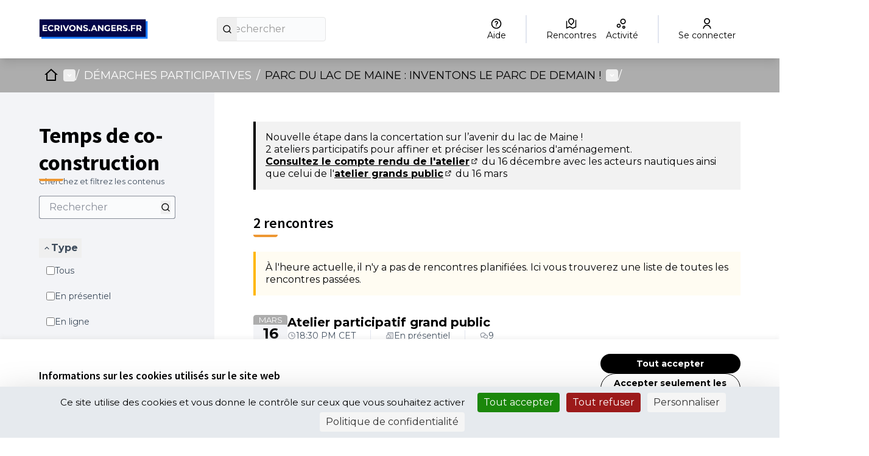

--- FILE ---
content_type: text/html; charset=utf-8
request_url: https://ecrivons.angers.fr/processes/parcLDM/f/242/meetings?filter%5Bstate%5D=withdrawn
body_size: 22661
content:

<!DOCTYPE html>
<html lang="fr" dir="ltr" class="no-js">
  <head>
    <title>Temps de co-construction - Page 1 sur 1 - Rencontres - Ecrivons Angers</title>
    <meta name="csrf-param" content="authenticity_token" />
<meta name="csrf-token" content="H71vRmVmadO1-cONN5m800DN3ox1X_IqYmBA1afalujvwfE4DWkhsjTT2bGxglQFT-OvJeIoclrO21fz5AxDOA" />

<meta name="viewport" content="width=device-width, initial-scale=1.0">
  <link rel="alternate" href="/processes/parcLDM/f/242/meetings?component_id=242&amp;filter%5Bstate%5D=withdrawn&amp;locale=fr&amp;participatory_process_slug=parcLDM" hreflang="fr">

<meta name="twitter:card" content="summary_large_image">
<meta name="twitter:site" content="@@angers">
<meta name="twitter:title" content="Temps de co-construction - Page 1 sur 1 - Rencontres - Ecrivons Angers">
<meta name="twitter:description" content="3 étapes clés pour participer à la démarche " Inventons le site de demain "&gt; Première étape : le temps du diagnostic !Consultez la synthèse du diagnostic citoyen Depuis le 23 juin vous avez partagé votre perception du lac de Maine pour enrichir la phase de diagnostic. 1070 réponses à l'enquête ! MERCIVous étiez également une quarantaine à avoir arpenté le parc du lac de Maine avec nous le samedi 22 août dans le cadre d’une promenade à pieds. Ne vous y trompez pas, ce n’était pas une simple balade : moitié enquêteur, moitié promeneur, cette balade à pieds vient nourrir le diagnostic en cours du parc du lac de Maine. Consultez le compte rendu de la balade.&gt; Deuxième étape : le temps de la co-construction !Co-construisez avec les urbanistes et les paysagistes le lac de Maine dont vous rêvez ! Deux ateliers participatifs* se tiendront à l’automne pour dessiner ensemble l’avenir du lac de Maine. Vous pouvez vous inscrire ici pour participer aux ateliers participatifs (date à venir)&gt; Troisième étape : le temps de la restitution ! Prenez le temps de découvrir le projet final autour d’un café de restitution avec l’ensemble de l’équipe et sur ecrivons.angers.fr.Qui peut participer ?Tous les angevins et angevines et habitants d'Angers Loire Métropole peuvent participer à la démarche de concertation !Une question ?Contactez-nous">
<meta name="twitter:image" content="https://ecrivons.angers.fr/rails/active_storage/blobs/redirect/eyJfcmFpbHMiOnsibWVzc2FnZSI6IkJBaHBBNzhyQWc9PSIsImV4cCI6bnVsbCwicHVyIjoiYmxvYl9pZCJ9fQ==--40171ea607cfa2a14e07b2f0959739b1f8fee5cb/Banni%C3%A8re%20test%209.jpeg">

<meta property="og:url" content="https://ecrivons.angers.fr/processes/parcLDM/f/242/meetings">
<meta property="og:type" content="article">
<meta property="og:title" content="Temps de co-construction - Page 1 sur 1 - Rencontres - Ecrivons Angers">
<meta property="og:description" content="3 étapes clés pour participer à la démarche " Inventons le site de demain "&gt; Première étape : le temps du diagnostic !Consultez la synthèse du diagnostic citoyen Depuis le 23 juin vous avez partagé votre perception du lac de Maine pour enrichir la phase de diagnostic. 1070 réponses à l'enquête ! MERCIVous étiez également une quarantaine à avoir arpenté le parc du lac de Maine avec nous le samedi 22 août dans le cadre d’une promenade à pieds. Ne vous y trompez pas, ce n’était pas une simple balade : moitié enquêteur, moitié promeneur, cette balade à pieds vient nourrir le diagnostic en cours du parc du lac de Maine. Consultez le compte rendu de la balade.&gt; Deuxième étape : le temps de la co-construction !Co-construisez avec les urbanistes et les paysagistes le lac de Maine dont vous rêvez ! Deux ateliers participatifs* se tiendront à l’automne pour dessiner ensemble l’avenir du lac de Maine. Vous pouvez vous inscrire ici pour participer aux ateliers participatifs (date à venir)&gt; Troisième étape : le temps de la restitution ! Prenez le temps de découvrir le projet final autour d’un café de restitution avec l’ensemble de l’équipe et sur ecrivons.angers.fr.Qui peut participer ?Tous les angevins et angevines et habitants d'Angers Loire Métropole peuvent participer à la démarche de concertation !Une question ?Contactez-nous">
<meta property="og:image" content="https://ecrivons.angers.fr/rails/active_storage/blobs/redirect/eyJfcmFpbHMiOnsibWVzc2FnZSI6IkJBaHBBNzhyQWc9PSIsImV4cCI6bnVsbCwicHVyIjoiYmxvYl9pZCJ9fQ==--40171ea607cfa2a14e07b2f0959739b1f8fee5cb/Banni%C3%A8re%20test%209.jpeg">

  <meta name="theme-color" content='#adadad'>

<link rel="icon" href="https://decidim.storage.opensourcepolitics.eu/angers-fr-ecrivons--de/51wbmzpzns5gz9q1ubd1bansu4e3?response-content-disposition=inline%3B%20filename%3D%22icon-ville.ico%22%3B%20filename%2A%3DUTF-8%27%27icon-ville.ico&amp;response-content-type=image%2Fvnd.microsoft.icon&amp;X-Amz-Algorithm=AWS4-HMAC-SHA256&amp;X-Amz-Credential=7096f776-88e3-4450-87f5-1e972ff0dec8%2F20260128%2Fnot_applicable%2Fs3%2Faws4_request&amp;X-Amz-Date=20260128T144602Z&amp;X-Amz-Expires=604800&amp;X-Amz-SignedHeaders=host&amp;X-Amz-Signature=82383790131658adf2965451410cac39f335d19511e3a8544821816fa3a7ed98" sizes="any" />
<link rel="icon" type="image/x-icon" href="https://decidim.storage.opensourcepolitics.eu/angers-fr-ecrivons--de/44ohz22mwnilku3u9r1lhw3enf1v?response-content-disposition=inline%3B%20filename%3D%22icon-ville.png%22%3B%20filename%2A%3DUTF-8%27%27icon-ville.png&amp;response-content-type=image%2Fpng&amp;X-Amz-Algorithm=AWS4-HMAC-SHA256&amp;X-Amz-Credential=7096f776-88e3-4450-87f5-1e972ff0dec8%2F20260128%2Fnot_applicable%2Fs3%2Faws4_request&amp;X-Amz-Date=20260128T144603Z&amp;X-Amz-Expires=604800&amp;X-Amz-SignedHeaders=host&amp;X-Amz-Signature=4d380da42d6954a614629e62053e95c32d911a784ae114413e0702acf3471999" sizes="512x512" /><link rel="icon" type="image/x-icon" href="https://decidim.storage.opensourcepolitics.eu/angers-fr-ecrivons--de/rljdgt13i3d819bvkrvdrom9sidg?response-content-disposition=inline%3B%20filename%3D%22icon-ville.png%22%3B%20filename%2A%3DUTF-8%27%27icon-ville.png&amp;response-content-type=image%2Fpng&amp;X-Amz-Algorithm=AWS4-HMAC-SHA256&amp;X-Amz-Credential=7096f776-88e3-4450-87f5-1e972ff0dec8%2F20260128%2Fnot_applicable%2Fs3%2Faws4_request&amp;X-Amz-Date=20260128T144603Z&amp;X-Amz-Expires=604800&amp;X-Amz-SignedHeaders=host&amp;X-Amz-Signature=86d88421f803508860278dfa4184221b9c1f8460d7c6d7e08f1c894b07335cfd" sizes="192x192" /><link rel="icon" type="image/x-icon" href="https://decidim.storage.opensourcepolitics.eu/angers-fr-ecrivons--de/ex7sgs6q4k1jnmhew7pdz3qf4jmu?response-content-disposition=inline%3B%20filename%3D%22icon-ville.png%22%3B%20filename%2A%3DUTF-8%27%27icon-ville.png&amp;response-content-type=image%2Fpng&amp;X-Amz-Algorithm=AWS4-HMAC-SHA256&amp;X-Amz-Credential=7096f776-88e3-4450-87f5-1e972ff0dec8%2F20260128%2Fnot_applicable%2Fs3%2Faws4_request&amp;X-Amz-Date=20260128T144603Z&amp;X-Amz-Expires=604800&amp;X-Amz-SignedHeaders=host&amp;X-Amz-Signature=ee347cb642af65bcf490c081baa73127f2ead6565c1b61a3e585ecc384cbcebc" sizes="180x180" /><link rel="icon" type="image/x-icon" href="https://decidim.storage.opensourcepolitics.eu/angers-fr-ecrivons--de/dg6ixhw2jhhhtfh8kbs4qvmyp3dl?response-content-disposition=inline%3B%20filename%3D%22icon-ville.png%22%3B%20filename%2A%3DUTF-8%27%27icon-ville.png&amp;response-content-type=image%2Fpng&amp;X-Amz-Algorithm=AWS4-HMAC-SHA256&amp;X-Amz-Credential=7096f776-88e3-4450-87f5-1e972ff0dec8%2F20260128%2Fnot_applicable%2Fs3%2Faws4_request&amp;X-Amz-Date=20260128T144603Z&amp;X-Amz-Expires=604800&amp;X-Amz-SignedHeaders=host&amp;X-Amz-Signature=ad8823f98650f0163b18c65e3efff43bc7bf27b3927db1d5d791e960494b72de" sizes="32x32" />
<link rel="apple-touch-icon" type="image/png" href="https://decidim.storage.opensourcepolitics.eu/angers-fr-ecrivons--de/ex7sgs6q4k1jnmhew7pdz3qf4jmu?response-content-disposition=inline%3B%20filename%3D%22icon-ville.png%22%3B%20filename%2A%3DUTF-8%27%27icon-ville.png&amp;response-content-type=image%2Fpng&amp;X-Amz-Algorithm=AWS4-HMAC-SHA256&amp;X-Amz-Credential=7096f776-88e3-4450-87f5-1e972ff0dec8%2F20260128%2Fnot_applicable%2Fs3%2Faws4_request&amp;X-Amz-Date=20260128T144603Z&amp;X-Amz-Expires=604800&amp;X-Amz-SignedHeaders=host&amp;X-Amz-Signature=ee347cb642af65bcf490c081baa73127f2ead6565c1b61a3e585ecc384cbcebc" />
<link rel="manifest" href="/manifest.webmanifest">





<link rel="stylesheet" href="/decidim-packs/css/decidim_core-cfccf715.css" media="all" />
<link rel="stylesheet" href="/decidim-packs/css/decidim_meetings-c9ecd3d3.css" media="all" />
<link rel="stylesheet" href="/decidim-packs/css/decidim_map-f85b9317.css" media="all" />
<link rel="stylesheet" href="/decidim-packs/css/decidim_overrides-29bc4646.css" media="all" />
<link rel="stylesheet" href="/decidim-packs/css/decidim_decidim_awesome-97cf7889.css" media="all" />



<style media="all">
:root{
  --primary: #adadad;--primary-rgb: 173 173 173;--tertiary: #ed9732;--tertiary-rgb: 237 151 50;--secondary: #000000;--secondary-rgb: 0 0 0;
}
</style>



<!-- CUSTOS -->
<style>
.topbar div {align-items: center;}
.hero::after {opacity: 0.2;}
.process-header__main::after {opacity: 0.5}
a:hover {color: var(--primary);}
#participatory-space-filters{display:none;}
.footer-nav li:last-child {display: none;}
.omnipresent-banner {background-color: var(--secondary);}
.result-view .result-meta .result-meta--label {word-wrap: normal;}
.tags.tags--proposal.tags--list > li > small {display: none;}
.columns.section.view-side.mediumlarge-4.large-3 > div.tech-info:nth-of-type(3) {display: none;}
.external-link-indicator{ display: none;}
</style>
    
    <!-- Flashy - Standard -->
    
    <!-- GOOGLE FONTS --->
    <!-- Go to https://fonts.google.com/ and copy paste the <link> section it provides for the font you want to import  --->
    <link rel="preconnect" href="https://fonts.googleapis.com">
    <link rel="preconnect" href="https://fonts.gstatic.com" crossorigin>
    <link href="https://fonts.googleapis.com/css2?family=Montserrat:wght@400;700&display=swap" rel="stylesheet">
    
    <!-- CSS TEMPLATE -->
    <style>
    /* -- CODE -- */
    /*-- HOME PAGE --*/
    
    .home-section:nth-of-type(2n + 1) {
        background-color: var(--homepage_section_background_color);
    }
    
    /*-- RESPONSIVE YOUTUBE IFRAME--*/
    /* This class was created for youtube video embed on the home page using the html home page block. Make sure to encapsulate your youtube iframe with a div
    <div class="responsive-youtube-iframe">
    <iframe width="966" height="543" src="https://www.youtube.com/embed/example" title="YouTube video player" frameborder="0" allow="accelerometer; autoplay; clipboard-write; encrypted-media; gyroscope; picture-in-picture" allowfullscreen></iframe> <br>
    <div>
    */
    .responsive-youtube-iframe {
        position: relative;
        padding-bottom: 56.10%;
        height: 0;
        overflow: hidden;
    }
    .responsive-youtube-iframe iframe,
    .responsive-youtube-iframe object,
    .responsive-youtube-iframe embed {
    position: absolute;
        top: 0;
        left: 0;
        width: 100%;
        height: 100%;
    }
    
    /* GLOBAL */
    
    /* TOGGLE SWITCH */
    .switch-paddle {
        background-color: #cccccc;
    }
    
    span.switch-paddle:focus {
        outline: dotted 1px var(--highlight-alternative);
    }
    
    /* INPUTS */
    input#input-search::placeholder,
    textarea::placeholder {
        color: #999999;
    }
    
    input[type="checkbox"]:focus,
    input[type="radio"]:focus {
        outline: 1px dotted var(--highlight-alternative);
    }
    
    .switch input.switch-input:active + .switch-paddle, .switch input.switch-input:focus + .switch-paddle {
        outline: dotted;
        outline-color: var(--highlight-alternative);
    }
    
    /* FONTS */
    
    body {
        font-family: var(--font_content);
        font-weight: normal;
    }
    
    .logo-wrapper {
        font-family: var(--font_title);
        font-weight: bold;
    }
    
    .main-nav {
        font-family: var(--font_title);
        font-weight: bold;
    }
    
    h1, .h1,
    h2, .h2,
    h3, .h3,
    h4, .h4,
    .heading4 {
        font-family: var(--font_title);
        font-weight: bold;
    
    }
    
    .footer__subhero {
        font-family: var(--font_content);
    }
    
    .card__title,
    .home-pam__title {
        font-family: var(--font_title);
        font-weight: bold;
    }
    
    .home-pam__number {
        font-family: var(--font_title);
        font-weight: bold;
    }
    
    .footer__subhero {
        font-family: var(--font_content);
    }
    
    /* HEADER */
    .title-bar {
        background-color: var(--header_background);
        padding: var(--header_padding);
    }
    
    .topbar__search input {
        background-color: var(--header_search_background);
        border-radius: var(--button_radius) 0 0 var(--button_radius) !important;
    }
    
    
    .logo-wrapper span,
    .topbar__dropmenu > ul > li > a,
    .topbar__admin__link a,
    .dropdown.menu > li.is-active > a,
    .topbar__admin__link a:hover,
    .topbar__user__login a,
    .main-nav__link--active a,
    .main-nav__link a,
    .main-nav__link a:hover {
        color: var(--header_color);
    }
    .main-nav__link--active a,
    .main-nav__link a,
    .main-nav__link a:hover {
        color: var(--header_secondary_color)
    }
    
    .logo-wrapper span::before {
        border-left: 4px solid var(--header_color);
    }
    
    .topbar__dropmenu > ul > li > a::after {
        border-top-color: var(--header_color) !important;
    }
    
    .topbar__notifications .icon, .topbar__conversations .icon {
        fill: var(--header_color);
        opacity: 1;
    }
    
    .topbar__search:not(:focus-within) button {
        background: var(--header_search_button_background);
        color: var(--header_search_button_color);
        border-radius: 0 var(--button_radius) var(--button_radius) 0;
    }
    
    .topbar__search:focus-within button {
        border-radius: 0 var(--button_radius) var(--button_radius) 0;
    }
    
    
    .title-bar a:focus, .title-bar .button:focus {
        border-radius: 0 var(--button_radius) var(--button_radius) 0;
    }
    
    .navbar {
        background-color: var(--header_navbar_background);
    }
    
    .main-nav__link--active a {
        box-shadow: inset 0 4px 0 0 var(--header_navbar_border);
    }
    
    .main-nav__link a:focus {
        color: var(--header_secondary_color);
    }
    
    input#term::placeholder {
        color: #2c2930;
    }
    
    .topbar__search:focus-within input {
        background-color: var(--header_search_background);
        border-radius: var(--button_radius) 0 0 var(--button_radius) !important;
    }
    
    a.topbar__notifications:hover,
    a.topbar__conversations:hover {
        text-decoration: none;
        border-bottom: solid 1px;
    }
    
    .off-canvas .close-button {
        color: var(--primary);
    }
    
    @media screen and (max-width: 640px) {
        /* MOBILE HEADER NAV */
        a#language-chooser-control {
            filter: brightness(0) invert(1);
        }
    
        .topbar__menu button {
            color: var(--primary);
        }
    
        .usermenu-off-canvas-holder
        .usermenu-off-canvas a {
            color: rgba(255,255,255,0.75);
        }
    
        .topbar__user__login.js-append a {
            color: #ffffff;
        }
    
        a.sign-up-link:focus,
        a.sign-in-link:focus {
            outline-color: var(--highlight-alternative);
        }
    }
    
    /* CALLOUTS */
    .callout {
        border-left: 0 !important;
    }

    
    /* CARDS */
    .card,
    .comment-thread,
    .message,
    .add-message,
    .conference-speaker .speaker-bio,
    .conference-registration,
    .chart-tooltip {
        border: var(--card_border);
        background: var(--card_color);
        box-shadow: var(--card_shadow);
        border-radius: var(--card_radius);
        border-bottom:var(--card_border_bottom_color);
    }
    
    
    .card--hover:hover {
        transform: scale(1.05) !important;
    }
    
    .card__footer {
        background-color: var(--card_footer_background);
        border-bottom-left-radius: var(--card_radius);
        border-bottom-right-radius: var(--card_radius);
    }
    .card__top {
        background-color: var(--card_top_background);
        border-top-left-radius: var(--card_radius);
        border-top-right-radius: var(--card_radius);
    }
    
    .topbar__search input,
    .topbar__search button,
    
    .process-phase,
    .budget-list__item:first-child,
    .budget-list__item:last-child,
    
    select, .inline-filters button[data-toggle],
    [type='text'], [type='password'], [type='date'], [type='datetime'], [type='datetime-local'], [type='month'], [type='week'], [type='email'], [type='number'], [type='search'], [type='tel'], [type='time'], [type='url'], [type='color'] {
        border-radius: var(--button_radius);
    }
    
    textarea {
        border-radius: var(--card_radius);
    }
    
    .input-group > :first-child.input-group-button > *,
    .input-group > :last-child, .input-group > :last-child.input-group-button > * {
        border-radius: 0 var(--button_radius) var(--button_radius) 0;
    }
    
    
    .input-group > :first-child > #input-search,
    .input-group > :first-child
     {
        border-radius: var(--button_radius) 0 0 var(--button_radius);
    }
    
    .card__image-top {
        border-radius: var(--card_radius) var(--card_radius) 0 0;
    }
    
    .card--full__image {
        border-radius: 0 var(--card_radius) var(--card_radius) 0;
    }
    
    .card__image, .badge-container .badge__logo, .badge-container .badge__logo--small {
        border-radius: var(--card_radius) var(--card_radius) 0 0;
    }
    
    .register-form .tos-text,
    .process-header__phase,
    .add-comment,
    .callout {
        border-radius: var(--card_radius);
    }
    
    input#filter_search_text,
    input#filters_64066f58-bba5-48d8-a1b1-f42807a17a73_filter_search_text {
        border-radius: var(--button_radius) 0 0 var(--button_radius);
    }
    
    input[title=search] {
        border-radius: var(--button_radius) 0 0 var(--button_radius) !important;
    }
    
    
    /* CARDS - SUIVI */
    .accountability .categories .categories--group .card__link .category--line {
        background-color:rgba(var(--secondary-rgb), 0.125)
    }
    
    .accountability .categories a:hover {
        background-color: transparent;
        text-decoration: none;
    }
    
    .accountability .categories .categories--group .card__link:hover strong {
        color: #000000;
    }
    
    .accountability .categories .categories--group .card__link .category--line .category--count,
    .accountability .categories .categories--group .card__link:hover .category--count {
        color: #aba5b3
    }
    
    /* CARDS - BUDGET */
    .budget-list__item:first-child {
        border-radius: var(--card_radius) var(--card_radius) 0 0 !important;
    }
    
    .budget-list__item:last-child {
        border-radius: 0 0 var(--card_radius) var(--card_radius) !important;
    }
    
@media screen and (min-width: 700px) {
      .budget-list__data {
           min-width: 225px;
     }
}
@media screen and (max-width: 700px) {
      .budget-list__data {
           min-width: auto;
     }
}
    
    /* BUTTONS */
    .button {
        border-radius: var(--button_radius);
    }
    
    .button--shadow.secondary {
        background-color: var(--secondary);
    }
    
    .subhero-cta {
        color: var(--secondary) !important;
    }
    
    .button.muted,
    .button.muted:hover {
        background-color: rgba(var(--primary-rgb), .125);
        color:#726a70;
    }
    
    .data-picker.picker-single .picker-values div a, .data-picker .picker-prompt a {
        border-radius: var(--button_radius);
    }
    
    .comment__votes--up,
    .comment__votes--down {
        cursor: pointer;
    }
    
    .comment__votes--up:focus,
    .comment__votes--down:focus {
        background: transparent !important;
    }
    
    .dropdown.menu > li > a {
        background-color: transparent;
    }
    
    /* FILTERS */
    .filters__search input {
        background: var(--header_search_background);
        border: solid 1px var(--header_search_background);
    }
    
    .filters__search input::placeholder {
        color: #2c2930;
    }
    
    /* LINKS */
    a,
    .link,
    .link:hover,
    .link-alt,
    .link-alt:hover,
    .muted-link:hover,
    .card__link,
    .card__link:hover,
    .topbar__dropmenu .is-dropdown-submenu li a,
    .topbar__notifications__item strong,
    .topbar__notifications__item--more,
    .side-panel__tabs .tabs-title>[role=tab]:hover,
    .side-panel__tabs .tabs-title>a:hover,
    .side-panel__tabs .tabs-title.is-active>[role=tab],
    .side-panel__tabs .tabs-title.is-active>a,
    .static-nav a:hover,
    .flag li a,
    .author-data .author__name,
    .order-by__tab.is-active,
    .input__tag span,
    .mentions__container .tribute-container,
    .hashtags__container .tribute-container,
    #profile-tabs.tabs .tabs-title a,
    .inline-filters button[data-toggle],
    .conference-programme .programme-title,
    .conference-media .media-links li,
    .results-per-page__tab.is-active,
    .results-per-page__tab.is-active,
    .comment__reply.muted-link,
    .comment__reply[data-toggle].muted-link,
    .dropdown.menu>li.is-active>a .accountability .categories .categories--group .card__link .category--line strong,
    .initiative-types-select option {
        color: var(--link_color);
    }
    
    .pagination .current,
    .comment__votes button:focus,
    .add-comment a:focus,
    .unread_message__counter,
    .opinion-toggle--meh:hover,
    .opinion-toggle--meh:focus,
    .opinion-toggle--meh.is-active,
    .help .icon:hover,
    .help-tooltip,
    .card--list__titled-text .card--list__counter,
    .card--list__author .card--list__counter {
        background: var(--link_color);
    }
    
    .is-dropdown-submenu .is-dropdown-submenu-parent.opens-right>a::after,
    .drilldown.align-left .is-drilldown-submenu-parent>a::after,
    .drilldown.align-right .is-drilldown-submenu-parent>a::after,
    .dropdown.menu.smallmedium-vertical>li.opens-right>a::after,
    .dropdown.menu.mediumlarge-vertical>li.opens-right>a::after,
    .dropdown.menu.medium-vertical>li.opens-right>a::after,
    .dropdown.menu.large-vertical>li.opens-right>a::after,
    .dropdown.menu.vertical>li.opens-right>a::after {
        border-color: transparent transparent transparent var(--link_color);
    }
    
    .dropdown.menu>li.is-dropdown-submenu-parent>a::after,
    .dropdown.menu.smallmedium-horizontal>li.is-dropdown-submenu-parent>a::after,
    .dropdown.menu.mediumlarge-horizontal>li.is-dropdown-submenu-parent>a::after,
    .dropdown.menu.large-horizontal>li.is-dropdown-submenu-parent>a::after,
    .dropdown.menu.medium-horizontal>li.is-dropdown-submenu-parent>a::after {
        border-color: var(--link_color) transparent transparent;
    }
    
    .is-dropdown-submenu .is-dropdown-submenu-parent.opens-left>a::after,
    .dropdown.menu.vertical>li.opens-left>a::after,
    .dropdown.menu.smallmedium-vertical>li.opens-left>a::after,
    .dropdown.menu.mediumlarge-vertical>li.opens-left>a::after,
    .dropdown.menu.large-vertical>li.opens-left>a::after,
    .dropdown.menu.medium-vertical>li.opens-left>a::after {
        border-color: transparent var(--link_color) transparent transparent;
    }
    
    .card--list__icon,
    .card--list__data__icon:hover .icon,
    .card--list__data__icon--lg:hover .icon,
    .orgchart .as-text,
    .budget-list__data__icon:hover .icon,
    .result-view .title .icon {
        fill: var(--link_color);
    }
    
    .lines-breadcrumb a:focus {
        outline: var(--link_color);
    }
    
    
    /* LINK UNDERLINE */
    a:hover, a.card__title:hover, a .card__title:hover, .card__link:hover {
        text-decoration: var(--link_underline);
    }
    
    
    /* NUMBERS */
    .home-pam__highlight .home-pam__number,
    .accountability .intro .progress-level .progress-figure,
    .progress__bar.progress__bar--vertical .progress__bar__number {
        text-shadow: var(--stats_text_shadow);
        color: var(--primary);
    }
    
    .accountability .intro .progress-level .progress-figure {
        color: #3d393c;
        font-weight: bold;
    }
    
    .process-stats__data::after {
        border-color: var(--process_stats_separator_color);
    }
    .space-stats__data::after {
        border-left-color: var(--process_stats_separator_color);
    }
    .home-pam__highlight .home-pam__data {
      border-color: var(--homepage_stats_border_color);
    }
    
    @media screen and (max-width: 640px) {
        .statistics-cell .statistic__data {
            width: 100%;
        }
        .home-stats__highlight .statistic__data {
            border-bottom: 1px solid #e8e8e8;
        }
        .home-stats__highlight .statistic__data:nth-child(odd) {
            border-right: none;
        }
    }
    
    
    /* FOOTER */
    .main-footer {
        background-color: var(--footer_background);
        box-shadow: 0px -2px 4px rgba(0, 0, 0, 0.1);
    }
    
    .main-footer a,
    .main-footer {
        color: var(--footer_color);
    }
    
    .main-footer a:hover {
        color: var(--footer_color);
    }
    
    .mini-footer a,
    .mini-footer,
    .mini-footer .row .mf-text a:hover {
        color: var(--mini_footer_color);
    }
    .mini-footer {
        background-color: var(--footer_mini_background);
    }
    
    .mini-footer .row .decidim-logo,
    .cc-badge:nth-child(2) {
        filter: var(--credits_filter_color);
    }
    
    /* ICONS */
    .home-bullet__icon svg {
        fill: var(--icon_color);
    }
    
    /* PAGE - HOME */
    .hero::after {
        background-color: rgba(26, 24, 29, 0.35);
    }
    
    /* PAGE - CONCERTATIONS */
    .process-nav__more:hover i,
    .process-nav__more:focus i {
        background-color: white;
    }
    
    .process-header__main::after {
        background-color: rgba(26, 24, 29, 0.2);
    }
    
    /* PAGE - BUDGET */
    .budget-list__data {
        flex-basis: unset;
    }
    </style>
    <style>
    /* -- FONT -- */
    @import url('https://fonts.googleapis.com/css2?family=Nunito:ital,wght@0,200;0,300;0,400;0,600;0,700;0,800;0,900;1,200;1,300;1,400;1,600;1,700;1,800;1,900&display=swap');
    
    /* -- VARIABLES -- */
    /* Change the variable values to customize your theme  */
    /* In Decidim admin you can select colors for your organization. You can pass these colors as variable values below by writing "var(--primary);" or "var(--secondary);" */
    :root {
        /* FONTS */
        --font_title: 'Montserrat'; /* for titles (h1, h2 etc.) don't forget to write the font name (google or custom) in order for it to apply. */
        --font_content: 'Montserrat'; /* for paragraphs don't forget to write the font name (google or custom) in order for it to apply. */
    
        /* NAV BAR  */
        /* Primary (the one with the user menu)  */
        --header_background: #ffffff; /* color of the primary navbar */
        --header_search_background: #f0f0f0; /* color of the search box */
        --header_search_button_background: var(--primary); /* color of the button containing the magnifying glass icon */
        --header_search_button_color: #ffffff; /* color of the magnifying glass icon */
        --header_color: var(--primary); /* font color for the primary navbar */
        --header_padding: 2rem 1rem; /* header height */
    
        /* Secondary (the one with the tabs)  */
        --header_navbar_background: var(--primary); /* color of the secondary navbar */
        --header_navbar_border: var(--secondary); /* color of the top border when selected */
        --header_secondary_color: #ffffff; /* font color for the secondary navbar */
    
        /* FOOTER */
        /* Links bar (containing all the links to static pages) */
        --footer_background: #ffffff; /* color of the 1st part of the footer */
        --footer_color: var(--primary); /* font color for the 1st part of the footer */
    
        /* Mini footer (with the decidim credit) */
        --footer_mini_background: var(--primary); /* color of the 2nd part of the footer */
        --mini_footer_color: #ffffff; /* font color for the 2nd part of the footer */
        --credits_filter_color: /*invert(22%) sepia(6%) saturate(362%) hue-rotate(263deg) brightness(40%) contrast(94%)*/; /* Color of the creative commons logo and decidim logo. When using a light color for the background uncomment the variable to change the color of the icons   */
    
        /* BUTTONS  */
        --button_radius: 50px; /* Button shape > 0 round, 0 = rectangular */
    
        /* CARDS  */
        --card_border: unset;
        --card_radius: 10px; /* Card shape > 0 round, 0 = rectangular */
        --card_shadow: 0 4px 8px 0 rgba(0, 0, 0, 0.2), 0 6px 20px 0 rgba(0, 0, 0, 0.19);
        --card_color: #ffffff; /* background color for cards /!\ leave white /!\ */
        --card_footer_background: rgba(var(--secondary-rgb), .125); /* background color for the bottom part for card containing the "vote" / "view proposal" button */
        --card_top_background: #f0f0f0; /* background color for the top part of the card, this part is displayed on the /search page*/
        --card_border_bottom_color: var(--secondary) solid 3px; /* adds a color bar to the bottom of all cards */
    
        /* LINKS */
        --link_color: var(--secondary); /* font color for all links */
        --link_underline: underline; /* replace "none" with "underline" to have all links underlined on mouse hover */
    
        /* STATS */
        --stats_text_shadow: 3px 2px 0px var(--secondary); /* shadow of the stats numbers */
        --process_stats_separator_color : var(--secondary); /* color of the bar between numbers at the bottom of the process page */
    
        /* HOMEPAGE */
        --icon_color: var(--primary); /* colors for the icon in the "How to participate"homepage section */
        --homepage_section_background_color: rgba(var(--primary-rgb), .125); ; /* background color of every n+2 section on the homepage */
        --homepage_stats_border_color: rgba(var(--secondary-rgb), .125); /* color of the slim line seperating the blocks  */
    
    }
    </style>

<!--Disable Decidim's default cookie banner-->
<style type="text/css" media="screen">
  .cookie-warning { display: none; }
</style>
<script type="text/javascript">
  document.addEventListener("DOMContentLoaded", function() {
    var cookiebanner_decidim = document.querySelector('.cookie-warning');
    if (cookiebanner_decidim != undefined && cookiebanner_decidim != null) {
      cookiebanner_decidim.parentElement.removeChild(cookiebanner_decidim);
    }
  });
</script>
<!--End Disable Decidim's default cookie banner-->

<!--Tarte Au Citron -->
<script type="text/javascript" src="https://tarteaucitron.io/load.js?domain=ecrivons.angers.fr&uuid=591090037b3bd26934cd5b622f39084ab72e9b05"></script>
<!--End Tarte Au Citron -->




<style media="all">
  .highligted-content-banner::after {background-color: rgba(26, 24, 29, 0.06);}
.social-register > .primary.external-link-container {display: none;}
.button--social__text {
  font-family: Montserrat;
}
.button--google {
  background-color: #fff;
  color: #000000;
  border-color: #4285f4
}
.button--google .button--social__icon svg.icon.icon--google {
  border-radius: 30px;
}
.card__link:visited {
  color: #6c399b;
}
</style>



  </head>

  <body class="text-black text-md form-defaults">
    <!--noindex--><!--googleoff: all-->
    <a class="layout-container__skip" href="#content">Passer au contenu principal</a>
    <div id="dc-dialog-wrapper" class="cookies__container" data-nosnippet role="region" hidden>
  <div class="cookies">
    <div class="cookies__left">
      <div>
        <div class="h5">
          Informations sur les cookies utilisés sur le site web
        </div>
        <p>
          Nous utilisons des cookies sur notre site Web pour améliorer la performance et les contenus du site. Les cookies nous permettent de fournir une expérience utilisateur et un contenu plus personnalisés à partir de nos canaux de médias sociaux.
        </p>
      </div>
    </div>
    <div class="cookies__right">
      <button id="dc-dialog-accept" class="button button__sm button__secondary">
        Tout accepter
      </button>
      <button id="dc-dialog-reject" class="button button__sm button__transparent-secondary">
        Accepter seulement les cookies essentiels
      </button>
      <button id="dc-dialog-settings" class="button button__sm button__transparent-secondary" data-dialog-open="dc-modal">
        Paramètres
      </button>
    </div>
  </div>
</div>


<div id="dc-modal" data-dialog="dc-modal"><div id="dc-modal-content"><button type="button" data-dialog-close="dc-modal" data-dialog-closable="" aria-label="Fermer la fenêtre de dialogue">&times</button>
  <div data-dialog-container>
    <h2 id="dialog-title-dc-modal" tabindex="-1" data-dialog-title>Paramètres des cookies</h2>
    <div>
      <p id="dialog-desc-dc-modal">
        Nous utilisons des cookies pour assurer les fonctionnalités de base du site Web et pour améliorer votre expérience en ligne. Vous pouvez configurer et accepter l'utilisation des cookies et modifier vos options de consentement à tout moment.
      </p>
      <div class="mt-8" data-component="accordion" data-multiselectable="false">
        
          <div class="cookies__category" data-id="essential">
  <div class="cookies__category-trigger">
    <label for="dc-essential" class="cookies__category-toggle">
      <input
        checked="checked"
        id="dc-essential"
        type="checkbox"
        name="essential"
        disabled>
      <span class="sr-only">Activer/désactiver Essentiels</span>
      <span class="cookies__category-toggle-content"></span>
      <svg width="1em" height="1em" role="img" aria-hidden="true" class="cookies__category-toggle-icon"><use href="/decidim-packs/media/images/remixicon.symbol-e643e553623ffcd49f94.svg#ri-check-line"></use></svg>
      <svg width="1em" height="1em" role="img" aria-hidden="true" class="cookies__category-toggle-icon"><use href="/decidim-packs/media/images/remixicon.symbol-e643e553623ffcd49f94.svg#ri-close-line"></use></svg>
    </label>

    <div id="accordion-trigger-essential" data-controls="accordion-panel-essential" aria-labelledby="accordion-title-essential">
      <h3 id="accordion-title-essential" class="cookies__category-trigger-title">
        Essentiels
      </h3>

      <span>
        <svg width="1em" height="1em" role="img" aria-hidden="true" class="cookies__category-trigger-arrow"><use href="/decidim-packs/media/images/remixicon.symbol-e643e553623ffcd49f94.svg#ri-arrow-down-s-line"></use></svg>
        <svg width="1em" height="1em" role="img" aria-hidden="true" class="cookies__category-trigger-arrow"><use href="/decidim-packs/media/images/remixicon.symbol-e643e553623ffcd49f94.svg#ri-arrow-up-s-line"></use></svg>
      </span>
    </div>

  </div>

  <div id="accordion-panel-essential" class="cookies__category-panel" aria-hidden="true">
    <p>Ces cookies permettent le fonctionnement essentiel du site Web et aident à sécuriser ses utilisateurs. Ils sont automatiquement enregistrés dans le navigateur et ne peuvent pas être désactivés.</p>

    
    <div>
      <div class="cookies__category-panel__tr">
        <div class="cookies__category-panel__th">
          Type
        </div>
        <div class="cookies__category-panel__th">
          Nom
        </div>
        <div class="cookies__category-panel__th">
          Service
        </div>
        <div class="cookies__category-panel__th">
          Description
        </div>
      </div>

      
        <div class="cookies__category-panel__tr">
          <div class="cookies__category-panel__td">
            Cookie
          </div>
          <div class="cookies__category-panel__td">
            _session_id
          </div>
          <div class="cookies__category-panel__td">
            Ce site web
          </div>
          <div class="cookies__category-panel__td">
            Permet aux sites Web de se souvenir de l'utilisateur au sein d'un même site lorsqu'il navigue d'une page à l'autre.
          </div>
        </div>
      
        <div class="cookies__category-panel__tr">
          <div class="cookies__category-panel__td">
            Cookie
          </div>
          <div class="cookies__category-panel__td">
            decidim-consent
          </div>
          <div class="cookies__category-panel__td">
            Ce site web
          </div>
          <div class="cookies__category-panel__td">
            Stocke des informations sur les cookies autorisés par l'utilisateur sur ce site web.
          </div>
        </div>
      
        <div class="cookies__category-panel__tr">
          <div class="cookies__category-panel__td">
            Sauvegarde Locale
          </div>
          <div class="cookies__category-panel__td">
            pwaInstallPromptSeen
          </div>
          <div class="cookies__category-panel__td">
            Ce site web
          </div>
          <div class="cookies__category-panel__td">
            Stocke l'état si la notification d'installation de l'application web progressive (PWA) a déjà été vue par l'utilisateur.
          </div>
        </div>
      
    </div>
    
  </div>
</div>

        
          <div class="cookies__category" data-id="preferences">
  <div class="cookies__category-trigger">
    <label for="dc-preferences" class="cookies__category-toggle">
      <input
        
        id="dc-preferences"
        type="checkbox"
        name="preferences"
        >
      <span class="sr-only">Activer/désactiver Préférences</span>
      <span class="cookies__category-toggle-content"></span>
      <svg width="1em" height="1em" role="img" aria-hidden="true" class="cookies__category-toggle-icon"><use href="/decidim-packs/media/images/remixicon.symbol-e643e553623ffcd49f94.svg#ri-check-line"></use></svg>
      <svg width="1em" height="1em" role="img" aria-hidden="true" class="cookies__category-toggle-icon"><use href="/decidim-packs/media/images/remixicon.symbol-e643e553623ffcd49f94.svg#ri-close-line"></use></svg>
    </label>

    <div id="accordion-trigger-preferences" data-controls="accordion-panel-preferences" aria-labelledby="accordion-title-preferences">
      <h3 id="accordion-title-preferences" class="cookies__category-trigger-title">
        Préférences
      </h3>

      <span>
        <svg width="1em" height="1em" role="img" aria-hidden="true" class="cookies__category-trigger-arrow"><use href="/decidim-packs/media/images/remixicon.symbol-e643e553623ffcd49f94.svg#ri-arrow-down-s-line"></use></svg>
        <svg width="1em" height="1em" role="img" aria-hidden="true" class="cookies__category-trigger-arrow"><use href="/decidim-packs/media/images/remixicon.symbol-e643e553623ffcd49f94.svg#ri-arrow-up-s-line"></use></svg>
      </span>
    </div>

  </div>

  <div id="accordion-panel-preferences" class="cookies__category-panel" aria-hidden="true">
    <p>Ces cookies permettent au site Web de se souvenir des choix que vous avez faits par le passé sur ce site pour offrir une expérience plus personnalisée aux utilisateurs du site.</p>

    
  </div>
</div>

        
          <div class="cookies__category" data-id="analytics">
  <div class="cookies__category-trigger">
    <label for="dc-analytics" class="cookies__category-toggle">
      <input
        
        id="dc-analytics"
        type="checkbox"
        name="analytics"
        >
      <span class="sr-only">Activer/désactiver Analyses et statistiques</span>
      <span class="cookies__category-toggle-content"></span>
      <svg width="1em" height="1em" role="img" aria-hidden="true" class="cookies__category-toggle-icon"><use href="/decidim-packs/media/images/remixicon.symbol-e643e553623ffcd49f94.svg#ri-check-line"></use></svg>
      <svg width="1em" height="1em" role="img" aria-hidden="true" class="cookies__category-toggle-icon"><use href="/decidim-packs/media/images/remixicon.symbol-e643e553623ffcd49f94.svg#ri-close-line"></use></svg>
    </label>

    <div id="accordion-trigger-analytics" data-controls="accordion-panel-analytics" aria-labelledby="accordion-title-analytics">
      <h3 id="accordion-title-analytics" class="cookies__category-trigger-title">
        Analyses et statistiques
      </h3>

      <span>
        <svg width="1em" height="1em" role="img" aria-hidden="true" class="cookies__category-trigger-arrow"><use href="/decidim-packs/media/images/remixicon.symbol-e643e553623ffcd49f94.svg#ri-arrow-down-s-line"></use></svg>
        <svg width="1em" height="1em" role="img" aria-hidden="true" class="cookies__category-trigger-arrow"><use href="/decidim-packs/media/images/remixicon.symbol-e643e553623ffcd49f94.svg#ri-arrow-up-s-line"></use></svg>
      </span>
    </div>

  </div>

  <div id="accordion-panel-analytics" class="cookies__category-panel" aria-hidden="true">
    <p>Ces cookies sont utilisés pour mesurer et analyser le public du site afin de l'améliorer.</p>

    
  </div>
</div>

        
          <div class="cookies__category" data-id="marketing">
  <div class="cookies__category-trigger">
    <label for="dc-marketing" class="cookies__category-toggle">
      <input
        
        id="dc-marketing"
        type="checkbox"
        name="marketing"
        >
      <span class="sr-only">Activer/désactiver Marketing</span>
      <span class="cookies__category-toggle-content"></span>
      <svg width="1em" height="1em" role="img" aria-hidden="true" class="cookies__category-toggle-icon"><use href="/decidim-packs/media/images/remixicon.symbol-e643e553623ffcd49f94.svg#ri-check-line"></use></svg>
      <svg width="1em" height="1em" role="img" aria-hidden="true" class="cookies__category-toggle-icon"><use href="/decidim-packs/media/images/remixicon.symbol-e643e553623ffcd49f94.svg#ri-close-line"></use></svg>
    </label>

    <div id="accordion-trigger-marketing" data-controls="accordion-panel-marketing" aria-labelledby="accordion-title-marketing">
      <h3 id="accordion-title-marketing" class="cookies__category-trigger-title">
        Marketing
      </h3>

      <span>
        <svg width="1em" height="1em" role="img" aria-hidden="true" class="cookies__category-trigger-arrow"><use href="/decidim-packs/media/images/remixicon.symbol-e643e553623ffcd49f94.svg#ri-arrow-down-s-line"></use></svg>
        <svg width="1em" height="1em" role="img" aria-hidden="true" class="cookies__category-trigger-arrow"><use href="/decidim-packs/media/images/remixicon.symbol-e643e553623ffcd49f94.svg#ri-arrow-up-s-line"></use></svg>
      </span>
    </div>

  </div>

  <div id="accordion-panel-marketing" class="cookies__category-panel" aria-hidden="true">
    <p>Ces cookies recueillent des informations sur la façon dont vous utilisez le site Web et peuvent être utilisés pour vous offrir un marketing plus personnalisé sur les différents sites Web que vous utilisez.</p>

    
  </div>
</div>

        
      </div>
    </div>
  </div>

  <div data-dialog-actions>
    <button id="dc-modal-accept" class="button button__sm md:button__lg button__transparent-secondary" data-dialog-close="dc-modal">
      Tout accepter
    </button>
    <button id="dc-modal-reject" class="button button__sm md:button__lg button__transparent-secondary" data-dialog-close="dc-modal">
      Accepter seulement les cookies essentiels
    </button>
    <button id="dc-modal-save" class="button button__sm md:button__lg button__secondary" data-dialog-close="dc-modal">
      <span>Enregistrer les paramètres</span>
      <svg width="1em" height="1em" role="img" aria-hidden="true"><use href="/decidim-packs/media/images/remixicon.symbol-e643e553623ffcd49f94.svg#ri-save-line"></use></svg>
    </button>
  </div>
</div></div>


    <!--googleon: all--><!--/noindex-->

    
<div class="layout-container">
  <header >
    <div id="sticky-header-container" data-sticky-header>
      
      
      <div class="js-offline-message hidden">
  <div class="flash flex-col alert" data-announcement="">
  

  <div class="flash__message">
    Désolé ! Votre réseau est hors ligne. Il s'agit d'une version antérieurement mise en cache de la page que vous visitez, dont le contenu n'est peut-être pas à jour.
  </div>
</div>

</div>
<script>
  document.addEventListener("DOMContentLoaded", () => {
    // show the banner if it is offline AND the offline-fallback is not displaying
    if (!navigator.onLine && !document.querySelector("#offline-fallback-html")) {
      document.querySelector(".js-offline-message").style.display = "block"
    }
  })
</script>

      
      <div id="main-bar" class="main-bar__container">
  <div class="main-bar">
    <div class="main-bar__logo">
      <div class="main-bar__logo-desktop">
          <a href="https://ecrivons.angers.fr/">
      <img alt="Ecrivons Angers (Retour à l&#39;accueil)" src="https://decidim.storage.opensourcepolitics.eu/angers-fr-ecrivons--de/ufaq8agq4vd62p99kpd3c1uppz3w?response-content-disposition=inline%3B%20filename%3D%22logo_ecrivons_angers__1_.png%22%3B%20filename%2A%3DUTF-8%27%27logo_ecrivons_angers__1_.png&amp;response-content-type=image%2Fpng&amp;X-Amz-Algorithm=AWS4-HMAC-SHA256&amp;X-Amz-Credential=7096f776-88e3-4450-87f5-1e972ff0dec8%2F20260128%2Fnot_applicable%2Fs3%2Faws4_request&amp;X-Amz-Date=20260128T144603Z&amp;X-Amz-Expires=604800&amp;X-Amz-SignedHeaders=host&amp;X-Amz-Signature=5a48c21b6babf0fe3f0f2339637f9875bce41443add0f4a0ec806f8e71629e0f" />
</a>
      </div>
      <div class="main-bar__logo-mobile">
          <a aria-label="Aller à la première page" href="https://ecrivons.angers.fr/">
      <img alt="Ecrivons Angers (Retour à l&#39;accueil)" src="https://decidim.storage.opensourcepolitics.eu/angers-fr-ecrivons--de/ufaq8agq4vd62p99kpd3c1uppz3w?response-content-disposition=inline%3B%20filename%3D%22logo_ecrivons_angers__1_.png%22%3B%20filename%2A%3DUTF-8%27%27logo_ecrivons_angers__1_.png&amp;response-content-type=image%2Fpng&amp;X-Amz-Algorithm=AWS4-HMAC-SHA256&amp;X-Amz-Credential=7096f776-88e3-4450-87f5-1e972ff0dec8%2F20260128%2Fnot_applicable%2Fs3%2Faws4_request&amp;X-Amz-Date=20260128T144603Z&amp;X-Amz-Expires=604800&amp;X-Amz-SignedHeaders=host&amp;X-Amz-Signature=5a48c21b6babf0fe3f0f2339637f9875bce41443add0f4a0ec806f8e71629e0f" />
</a>
      </div>
    </div>
    <div role="search" class="main-bar__search">
      <form id="form-search_topbar" action="/search" accept-charset="UTF-8" method="get">
  <input type="text" name="term" id="input-search" class="reset-defaults" placeholder="Rechercher" title="Rechercher" aria-label="Rechercher" />
  <button type="submit" aria-label="Rechercher">
    <svg width="1em" height="1em" role="img" aria-hidden="true"><use href="/decidim-packs/media/images/remixicon.symbol-e643e553623ffcd49f94.svg#ri-search-line"></use></svg>
  </button>
</form>
    </div>
    <div role="navigation" class="main-bar__links-desktop">
      <div>
  <a class="main-bar__links-desktop__item" aria-label="Aide" href="/pages">
    <svg width="1em" height="1em" role="img" aria-hidden="true"><use href="/decidim-packs/media/images/remixicon.symbol-e643e553623ffcd49f94.svg#ri-question-line"></use></svg><span>Aide</span>
</a></div>
<div class="main-bar__links-desktop__item-wrapper">
  <div>
      <a class="main-bar__links-desktop__item" aria-label="Rencontres" href="/meetings/">
        <svg width="1em" height="1em" role="img" aria-hidden="true"><use href="/decidim-packs/media/images/remixicon.symbol-e643e553623ffcd49f94.svg#ri-road-map-line"></use></svg><span>Rencontres</span>
</a>  </div>
  <div>
    <a class="main-bar__links-desktop__item" aria-label="Activité" href="/last_activities">
      <svg width="1em" height="1em" role="img" aria-hidden="true"><use href="/decidim-packs/media/images/remixicon.symbol-e643e553623ffcd49f94.svg#ri-bubble-chart-line"></use></svg><span>Activité</span>
</a>  </div>
</div>

  <div>
    <a class="main-bar__links-desktop__item" aria-label="Se connecter" href="/users/sign_in">
      <svg width="1em" height="1em" role="img" aria-hidden="true"><use href="/decidim-packs/media/images/remixicon.symbol-e643e553623ffcd49f94.svg#ri-user-line"></use></svg><span>Se connecter</span>
</a>  </div>

    </div>
    <div class="main-bar__menu-mobile">
      <button id="main-dropdown-summary-mobile" class="main-bar__links-mobile__trigger p-0"
                                          data-component="dropdown"
                                          data-target="dropdown-menu-main-mobile">
  <svg width="1em" height="1em" role="img" aria-hidden="true"><use href="/decidim-packs/media/images/remixicon.symbol-e643e553623ffcd49f94.svg#ri-menu-line"></use></svg><span class="sr-only">Menu principal</span>
  <svg width="1em" height="1em" role="img" aria-hidden="true"><use href="/decidim-packs/media/images/remixicon.symbol-e643e553623ffcd49f94.svg#ri-close-line"></use></svg>
</button>

<div id="dropdown-menu-main-mobile" class="main-bar__links-mobile__dropdown main-bar__links-mobile__dropdown-before" aria-hidden="true">
  <div id="breadcrumb-main-dropdown-mobile" class="menu-bar__main-dropdown">
  <div class="menu-bar__main-dropdown__top">
    <div class="mb-8">
      <form id="form-search-mobile" class="filter-search" action="/search" accept-charset="UTF-8" method="get">
        <input type="text" name="term" id="input-search-mobile" class="reset-defaults" placeholder="Rechercher" title="Rechercher" aria-label="Rechercher" tabindex="0" />
        <button type="submit" aria-label="Rechercher">
            <svg width="1em" height="1em" role="img" aria-hidden="true"><use href="/decidim-packs/media/images/remixicon.symbol-e643e553623ffcd49f94.svg#ri-search-line"></use></svg>
        </button>
</form>
    </div>
    <ul class="menu-bar__main-dropdown__top-menu"><li><a href="/"><span>Accueil</span> <svg width="1em" height="1em" role="img" aria-hidden="true"><use href="/decidim-packs/media/images/remixicon.symbol-e643e553623ffcd49f94.svg#ri-arrow-right-line"></use></svg></a></li><li class="active"><a href="/processes"><span>Concertations</span> <svg width="1em" height="1em" role="img" aria-hidden="true"><use href="/decidim-packs/media/images/remixicon.symbol-e643e553623ffcd49f94.svg#ri-arrow-right-line"></use></svg></a></li><li><a href="/assemblies"><span>Communautés</span> <svg width="1em" height="1em" role="img" aria-hidden="true"><use href="/decidim-packs/media/images/remixicon.symbol-e643e553623ffcd49f94.svg#ri-arrow-right-line"></use></svg></a></li><li><a href="/conferences"><span>Événements</span> <svg width="1em" height="1em" role="img" aria-hidden="true"><use href="/decidim-packs/media/images/remixicon.symbol-e643e553623ffcd49f94.svg#ri-arrow-right-line"></use></svg></a></li><li><a href="/pages"><span>Aide</span> <svg width="1em" height="1em" role="img" aria-hidden="true"><use href="/decidim-packs/media/images/remixicon.symbol-e643e553623ffcd49f94.svg#ri-arrow-right-line"></use></svg></a></li></ul>
    
  </div>
  <div class="menu-bar__main-dropdown__bottom">
    <div class="menu-bar__main-dropdown__bottom-left">
      <a class="card__highlight" href="/processes/FHSA">
  <div class="card__highlight-img">
    
      <img alt="Image média: Votez pour votre création coup de cœur aux Hauts-de-Saint-Aubin" src="https://decidim.storage.opensourcepolitics.eu/angers-fr-ecrivons--de/2yvpj8eqphijiah7800tom62q8su?response-content-disposition=inline%3B%20filename%3D%22photo%20fond.jpg%22%3B%20filename%2A%3DUTF-8%27%27photo%2520fond.jpg&amp;response-content-type=image%2Fjpeg&amp;X-Amz-Algorithm=AWS4-HMAC-SHA256&amp;X-Amz-Credential=7096f776-88e3-4450-87f5-1e972ff0dec8%2F20260128%2Fnot_applicable%2Fs3%2Faws4_request&amp;X-Amz-Date=20260128T144603Z&amp;X-Amz-Expires=604800&amp;X-Amz-SignedHeaders=host&amp;X-Amz-Signature=f1614d6b47170d5d2e2ad3989d1dd9addbc61288c7528f1cfa6c42399eb4b55b" />
    
  </div>

  
    <div class="card__highlight-text">
      <h3 class="h3 text-secondary">Votez pour votre création coup de cœur aux Hauts-de-Saint-Aubin</h3>
      Dans le cadre du projet d'aménagement du quartier des Hauts de Saint-Aubin, il est prévu de confirmer le rôle de "voie piétonne" de la rue Marie-Amélie Cambell, entre la maison de quartier et l'aire de jeux de la Fraternité.En effet, cette portion de rue reste fermée à la circulation motorisée pour …

      
        <div class="card__highlight-metadata">
          
  
    <div>
      
      
        <span class="card__grid-loader" style="--value:0;"></span>Terminé : 31/12/2025
      
    </div>
  

  
    <div>
      <svg width="1em" height="1em" role="img" aria-hidden="true"><use href="/decidim-packs/media/images/remixicon.symbol-e643e553623ffcd49f94.svg#ri-direction-line"></use></svg>
      
        Réalisation de la fresque
      
    </div>
  


        </div>
      
    </div>
  
</a>


    </div>
    <div class="menu-bar__main-dropdown__bottom-right">
      <div class="bg-background rounded p-4 space-y-3 text-sm [&_[data-activity]]:gap-4">
  <div class="activity__container">
  
    <div class="activity" data-activity>
  <p class="activity__time">
    il y a 2 mois
  </p>
  <div class="activity__content">
    <div>
      
        <p>
          <svg width="1em" height="1em" role="img" aria-hidden="true"><use href="/decidim-packs/media/images/remixicon.symbol-e643e553623ffcd49f94.svg#ri-chat-1-line"></use></svg>
          Nouveau commentaire :
        </p>
      
      <a href="/processes/BP2021/f/355/results/198?commentId=7856#comment_7856">
        Ce projet ne correspond pas du tout à l&#39;esprit de celui pour lequel les citoyens…
      </a>
    </div>
    
      <span>
        <a href="/processes/BP2021/f/355/results/198?commentId=7856#comment_7856">Escalade pour tous - Projet n°26 - 250 000 €</a>
      </span>
    
  </div>
  
    <div class="activity__author">
      <p class="author" data-author="true" data-remote-tooltip="true" data-tooltip-url="/profiles/clemchv/tooltip">
  <span class="author__container">
    
      <span class="author__avatar-container">
  
    <a href="/profiles/clemchv">
      <img alt="Avatar: Clément" class="author__avatar" src="https://ecrivons.angers.fr/decidim-packs/media/images/default-avatar-0a4d6d53a83dd7692aee.svg" />

    </a>
  
</span>

    
  </span>

  
</p>

    </div>
  
</div>

  
    <div class="activity" data-activity>
  <p class="activity__time">
    il y a 4 mois
  </p>
  <div class="activity__content">
    <div>
      
        <p>
          <svg width="1em" height="1em" role="img" aria-hidden="true"><use href="/decidim-packs/media/images/remixicon.symbol-e643e553623ffcd49f94.svg#ri-chat-1-line"></use></svg>
          Nouveau commentaire :
        </p>
      
      <a href="/processes/BP24-25/f/565/proposals/4109?commentId=7710#comment_7710">
        J&#39;ai clarifié cette proposition : vous pouvez utiliser les jeux de manière plus …
      </a>
    </div>
    
      <span>
        <a href="/processes/BP24-25/f/565/proposals/4109?commentId=7710#comment_7710">Où stationner mon vélo ?</a>
      </span>
    
  </div>
  
    <div class="activity__author">
      <p class="author" data-author="true" data-remote-tooltip="true" data-tooltip-url="/profiles/siunre/tooltip">
  <span class="author__container">
    
      <span class="author__avatar-container">
  
    <a href="/profiles/siunre">
      <img alt="Avatar: Siunre" class="author__avatar" src="https://ecrivons.angers.fr/decidim-packs/media/images/default-avatar-0a4d6d53a83dd7692aee.svg" />

    </a>
  
</span>

    
  </span>

  
</p>

    </div>
  
</div>

  
    <div class="activity" data-activity>
  <p class="activity__time">
    il y a 4 mois
  </p>
  <div class="activity__content">
    <div>
      
        <p>
          <svg width="1em" height="1em" role="img" aria-hidden="true"><use href="/decidim-packs/media/images/remixicon.symbol-e643e553623ffcd49f94.svg#ri-chat-1-line"></use></svg>
          Nouveau commentaire :
        </p>
      
      <a href="/processes/BP23-24/f/526/proposals/3312?commentId=7709#comment_7709">
        Vous omettez le morphotype dinomorphe.   https://sprunki-game.io
      </a>
    </div>
    
      <span>
        <a href="/processes/BP23-24/f/526/proposals/3312?commentId=7709#comment_7709">Jeux éducatifs extérieurs sur la préhistoire et musée du sexe</a>
      </span>
    
  </div>
  
    <div class="activity__author">
      <p class="author" data-author="true" data-remote-tooltip="true" data-tooltip-url="/profiles/marsh_calvin/tooltip">
  <span class="author__container">
    
      <span class="author__avatar-container">
  
    <a href="/profiles/marsh_calvin">
      <img alt="Avatar: Marsh Calvin" class="author__avatar" src="https://decidim.storage.opensourcepolitics.eu/angers-fr-ecrivons--de/jxlual7u7f2tizdtfyhqkzx0pl4k?response-content-disposition=inline%3B%20filename%3D%22ACg8ocI4D5EcWuUES4hWluWhKuNM2FBaWcW3G75SHOauZJtcyTjsQw%253Ds96-c.png%22%3B%20filename%2A%3DUTF-8%27%27ACg8ocI4D5EcWuUES4hWluWhKuNM2FBaWcW3G75SHOauZJtcyTjsQw%253Ds96-c.png&amp;response-content-type=image%2Fpng&amp;X-Amz-Algorithm=AWS4-HMAC-SHA256&amp;X-Amz-Credential=7096f776-88e3-4450-87f5-1e972ff0dec8%2F20260128%2Fnot_applicable%2Fs3%2Faws4_request&amp;X-Amz-Date=20260128T135636Z&amp;X-Amz-Expires=604800&amp;X-Amz-SignedHeaders=host&amp;X-Amz-Signature=757bcab0c034d4977caf53df4cf24b0f3b8b4c4f58b9c8a4d1fbadfa6d4b8652" />

    </a>
  
</span>

    
  </span>

  
</p>

    </div>
  
</div>

  
    <div class="activity" data-activity>
  <p class="activity__time">
    il y a 4 mois
  </p>
  <div class="activity__content">
    <div>
      
        <p>
          <svg width="1em" height="1em" role="img" aria-hidden="true"><use href="/decidim-packs/media/images/remixicon.symbol-e643e553623ffcd49f94.svg#ri-chat-1-line"></use></svg>
          Nouveau commentaire :
        </p>
      
      <a href="/processes/BP23-24/f/526/proposals/3296?commentId=7708#comment_7708">
        Super idée avec “Parcours fraîcheur” — j’adore l’accent sur les produits locaux …
      </a>
    </div>
    
      <span>
        <a href="/processes/BP23-24/f/526/proposals/3296?commentId=7708#comment_7708">Parcours fraicheur !</a>
      </span>
    
  </div>
  
    <div class="activity__author">
      <p class="author" data-author="true" data-remote-tooltip="true" data-tooltip-url="/profiles/santiphone/tooltip">
  <span class="author__container">
    
      <span class="author__avatar-container">
  
    <a href="/profiles/santiphone">
      <img alt="Avatar: Santiphone" class="author__avatar" src="https://ecrivons.angers.fr/decidim-packs/media/images/default-avatar-0a4d6d53a83dd7692aee.svg" />

    </a>
  
</span>

    
  </span>

  
</p>

    </div>
  
</div>

  
</div>

</div>
<a class="mt-2.5 button button__text-secondary" href="/last_activities">
  <span>Dernières Activités</span><svg width="1em" height="1em" role="img" aria-hidden="true"><use href="/decidim-packs/media/images/remixicon.symbol-e643e553623ffcd49f94.svg#ri-arrow-right-line"></use></svg>
</a>

    </div>
  </div>
</div>

</div>

  <a class="main-bar__links-mobile__login" href="/users/sign_in">
    <svg width="1em" height="1em" role="img" aria-hidden="true"><use href="/decidim-packs/media/images/remixicon.symbol-e643e553623ffcd49f94.svg#ri-user-line"></use></svg><span>Se connecter</span>
</a>

    </div>
    
  </div>
</div>

    </div>
    <div id="menu-bar-container">
      <div id="menu-bar" class="menu-bar__container">
  <div class="menu-bar">

    <div class="menu-bar__breadcrumb-desktop">
      <div class="menu-bar__breadcrumb-desktop__dropdown-wrapper" onmouseenter="document.getElementById('main-dropdown-menu').classList.remove('no-animation')">
  <a class="menu-bar__breadcrumb-desktop__dropdown-trigger" onmouseenter="document.getElementById(&#39;main-dropdown-summary&#39;).click()" href="https://ecrivons.angers.fr/">
    <svg width="1em" height="1em" role="img" aria-hidden="true" class="pointer-events-none"><use href="/decidim-packs/media/images/remixicon.symbol-e643e553623ffcd49f94.svg#ri-home-2-line"></use></svg><span class="sr-only">Accueil</span>
</a>  <button id="main-dropdown-summary" class="menu-bar__breadcrumb-desktop__dropdown-trigger" data-component="dropdown" data-hover="true" data-target="main-dropdown-menu">
    <svg width="1em" height="1em" role="img" aria-hidden="true"><use href="/decidim-packs/media/images/remixicon.symbol-e643e553623ffcd49f94.svg#ri-arrow-drop-down-line"></use></svg><span class="sr-only">Menu principal</span>
  </button>
</div>

<div id="main-dropdown-menu" class="menu-bar__breadcrumb-desktop__dropdown-content no-animation" aria-hidden="true">
  <div id="breadcrumb-main-dropdown-desktop" class="menu-bar__main-dropdown">
  <div class="menu-bar__main-dropdown__left">
    <div class="menu-bar__main-dropdown__left-top">
      <h3 class="menu-bar__main-dropdown__title">Bienvenue sur la plate-forme participative de Ecrivons Angers.</h3>
<p class="menu-bar__main-dropdown__subtitle"><h2><em>La plateforme de participation citoyenne de la Ville d'Angers permet à chacun de participer aux projets de notre territoire.</em></h2><h4><em>Contribuez, donnez votre avis et partagez vos propositions pour construire Angers ensemble !</em></h4></p>

    </div>
    <a class="card__highlight" href="/processes/FHSA">
  <div class="card__highlight-img">
    
      <img alt="Image média: Votez pour votre création coup de cœur aux Hauts-de-Saint-Aubin" src="https://decidim.storage.opensourcepolitics.eu/angers-fr-ecrivons--de/2yvpj8eqphijiah7800tom62q8su?response-content-disposition=inline%3B%20filename%3D%22photo%20fond.jpg%22%3B%20filename%2A%3DUTF-8%27%27photo%2520fond.jpg&amp;response-content-type=image%2Fjpeg&amp;X-Amz-Algorithm=AWS4-HMAC-SHA256&amp;X-Amz-Credential=7096f776-88e3-4450-87f5-1e972ff0dec8%2F20260128%2Fnot_applicable%2Fs3%2Faws4_request&amp;X-Amz-Date=20260128T144603Z&amp;X-Amz-Expires=604800&amp;X-Amz-SignedHeaders=host&amp;X-Amz-Signature=f1614d6b47170d5d2e2ad3989d1dd9addbc61288c7528f1cfa6c42399eb4b55b" />
    
  </div>

  
    <div class="card__highlight-text">
      <h3 class="h3 text-secondary">Votez pour votre création coup de cœur aux Hauts-de-Saint-Aubin</h3>
      Dans le cadre du projet d'aménagement du quartier des Hauts de Saint-Aubin, il est prévu de confirmer le rôle de "voie piétonne" de la rue Marie-Amélie Cambell, entre la maison de quartier et l'aire de jeux de la Fraternité.En effet, cette portion de rue reste fermée à la circulation motorisée pour …

      
        <div class="card__highlight-metadata">
          
  
    <div>
      
      
        <span class="card__grid-loader" style="--value:0;"></span>Terminé : 31/12/2025
      
    </div>
  

  
    <div>
      <svg width="1em" height="1em" role="img" aria-hidden="true"><use href="/decidim-packs/media/images/remixicon.symbol-e643e553623ffcd49f94.svg#ri-direction-line"></use></svg>
      
        Réalisation de la fresque
      
    </div>
  


        </div>
      
    </div>
  
</a>


    <div class="bg-background rounded p-4 space-y-3 text-sm [&_[data-activity]]:gap-4">
  <div class="activity__container">
  
    <div class="activity" data-activity>
  <p class="activity__time">
    il y a 2 mois
  </p>
  <div class="activity__content">
    <div>
      
        <p>
          <svg width="1em" height="1em" role="img" aria-hidden="true"><use href="/decidim-packs/media/images/remixicon.symbol-e643e553623ffcd49f94.svg#ri-chat-1-line"></use></svg>
          Nouveau commentaire :
        </p>
      
      <a href="/processes/BP2021/f/355/results/198?commentId=7856#comment_7856">
        Ce projet ne correspond pas du tout à l&#39;esprit de celui pour lequel les citoyens…
      </a>
    </div>
    
      <span>
        <a href="/processes/BP2021/f/355/results/198?commentId=7856#comment_7856">Escalade pour tous - Projet n°26 - 250 000 €</a>
      </span>
    
  </div>
  
    <div class="activity__author">
      <p class="author" data-author="true" data-remote-tooltip="true" data-tooltip-url="/profiles/clemchv/tooltip">
  <span class="author__container">
    
      <span class="author__avatar-container">
  
    <a href="/profiles/clemchv">
      <img alt="Avatar: Clément" class="author__avatar" src="https://ecrivons.angers.fr/decidim-packs/media/images/default-avatar-0a4d6d53a83dd7692aee.svg" />

    </a>
  
</span>

    
  </span>

  
</p>

    </div>
  
</div>

  
    <div class="activity" data-activity>
  <p class="activity__time">
    il y a 4 mois
  </p>
  <div class="activity__content">
    <div>
      
        <p>
          <svg width="1em" height="1em" role="img" aria-hidden="true"><use href="/decidim-packs/media/images/remixicon.symbol-e643e553623ffcd49f94.svg#ri-chat-1-line"></use></svg>
          Nouveau commentaire :
        </p>
      
      <a href="/processes/BP24-25/f/565/proposals/4109?commentId=7710#comment_7710">
        J&#39;ai clarifié cette proposition : vous pouvez utiliser les jeux de manière plus …
      </a>
    </div>
    
      <span>
        <a href="/processes/BP24-25/f/565/proposals/4109?commentId=7710#comment_7710">Où stationner mon vélo ?</a>
      </span>
    
  </div>
  
    <div class="activity__author">
      <p class="author" data-author="true" data-remote-tooltip="true" data-tooltip-url="/profiles/siunre/tooltip">
  <span class="author__container">
    
      <span class="author__avatar-container">
  
    <a href="/profiles/siunre">
      <img alt="Avatar: Siunre" class="author__avatar" src="https://ecrivons.angers.fr/decidim-packs/media/images/default-avatar-0a4d6d53a83dd7692aee.svg" />

    </a>
  
</span>

    
  </span>

  
</p>

    </div>
  
</div>

  
    <div class="activity" data-activity>
  <p class="activity__time">
    il y a 4 mois
  </p>
  <div class="activity__content">
    <div>
      
        <p>
          <svg width="1em" height="1em" role="img" aria-hidden="true"><use href="/decidim-packs/media/images/remixicon.symbol-e643e553623ffcd49f94.svg#ri-chat-1-line"></use></svg>
          Nouveau commentaire :
        </p>
      
      <a href="/processes/BP23-24/f/526/proposals/3312?commentId=7709#comment_7709">
        Vous omettez le morphotype dinomorphe.   https://sprunki-game.io
      </a>
    </div>
    
      <span>
        <a href="/processes/BP23-24/f/526/proposals/3312?commentId=7709#comment_7709">Jeux éducatifs extérieurs sur la préhistoire et musée du sexe</a>
      </span>
    
  </div>
  
    <div class="activity__author">
      <p class="author" data-author="true" data-remote-tooltip="true" data-tooltip-url="/profiles/marsh_calvin/tooltip">
  <span class="author__container">
    
      <span class="author__avatar-container">
  
    <a href="/profiles/marsh_calvin">
      <img alt="Avatar: Marsh Calvin" class="author__avatar" src="https://decidim.storage.opensourcepolitics.eu/angers-fr-ecrivons--de/jxlual7u7f2tizdtfyhqkzx0pl4k?response-content-disposition=inline%3B%20filename%3D%22ACg8ocI4D5EcWuUES4hWluWhKuNM2FBaWcW3G75SHOauZJtcyTjsQw%253Ds96-c.png%22%3B%20filename%2A%3DUTF-8%27%27ACg8ocI4D5EcWuUES4hWluWhKuNM2FBaWcW3G75SHOauZJtcyTjsQw%253Ds96-c.png&amp;response-content-type=image%2Fpng&amp;X-Amz-Algorithm=AWS4-HMAC-SHA256&amp;X-Amz-Credential=7096f776-88e3-4450-87f5-1e972ff0dec8%2F20260128%2Fnot_applicable%2Fs3%2Faws4_request&amp;X-Amz-Date=20260128T135636Z&amp;X-Amz-Expires=604800&amp;X-Amz-SignedHeaders=host&amp;X-Amz-Signature=757bcab0c034d4977caf53df4cf24b0f3b8b4c4f58b9c8a4d1fbadfa6d4b8652" />

    </a>
  
</span>

    
  </span>

  
</p>

    </div>
  
</div>

  
    <div class="activity" data-activity>
  <p class="activity__time">
    il y a 4 mois
  </p>
  <div class="activity__content">
    <div>
      
        <p>
          <svg width="1em" height="1em" role="img" aria-hidden="true"><use href="/decidim-packs/media/images/remixicon.symbol-e643e553623ffcd49f94.svg#ri-chat-1-line"></use></svg>
          Nouveau commentaire :
        </p>
      
      <a href="/processes/BP23-24/f/526/proposals/3296?commentId=7708#comment_7708">
        Super idée avec “Parcours fraîcheur” — j’adore l’accent sur les produits locaux …
      </a>
    </div>
    
      <span>
        <a href="/processes/BP23-24/f/526/proposals/3296?commentId=7708#comment_7708">Parcours fraicheur !</a>
      </span>
    
  </div>
  
    <div class="activity__author">
      <p class="author" data-author="true" data-remote-tooltip="true" data-tooltip-url="/profiles/santiphone/tooltip">
  <span class="author__container">
    
      <span class="author__avatar-container">
  
    <a href="/profiles/santiphone">
      <img alt="Avatar: Santiphone" class="author__avatar" src="https://ecrivons.angers.fr/decidim-packs/media/images/default-avatar-0a4d6d53a83dd7692aee.svg" />

    </a>
  
</span>

    
  </span>

  
</p>

    </div>
  
</div>

  
</div>

</div>
<a class="mt-2.5 button button__text-secondary" href="/last_activities">
  <span>Dernières Activités</span><svg width="1em" height="1em" role="img" aria-hidden="true"><use href="/decidim-packs/media/images/remixicon.symbol-e643e553623ffcd49f94.svg#ri-arrow-right-line"></use></svg>
</a>

  </div>
  <ul class="menu-bar__dropdown-menu"><li><a href="/"><span>ACCUEIL</span> <svg width="1em" height="1em" role="img" aria-hidden="true"><use href="/decidim-packs/media/images/remixicon.symbol-e643e553623ffcd49f94.svg#ri-arrow-right-line"></use></svg></a></li><li class="active"><a href="/processes"><span>DÉMARCHES PARTICIPATIVES</span> <svg width="1em" height="1em" role="img" aria-hidden="true"><use href="/decidim-packs/media/images/remixicon.symbol-e643e553623ffcd49f94.svg#ri-arrow-right-line"></use></svg></a></li><li><a href="/processes_groups/5?filter%5Barea_id%5D=&amp;filter%5Bdate%5D=all&amp;filter%5Bscope_id%5D="><span>BUDGET PARTICIPATIF</span> <svg width="1em" height="1em" role="img" aria-hidden="true"><use href="/decidim-packs/media/images/remixicon.symbol-e643e553623ffcd49f94.svg#ri-arrow-right-line"></use></svg></a></li><li><a href="/assemblies"><span>COMMUNAUTÉS</span> <svg width="1em" height="1em" role="img" aria-hidden="true"><use href="/decidim-packs/media/images/remixicon.symbol-e643e553623ffcd49f94.svg#ri-arrow-right-line"></use></svg></a></li><li><a href="/pages"><span>AIDE</span> <svg width="1em" height="1em" role="img" aria-hidden="true"><use href="/decidim-packs/media/images/remixicon.symbol-e643e553623ffcd49f94.svg#ri-arrow-right-line"></use></svg></a></li></ul>
</div>

</div>


  <span>/</span>
    <a class="menu-bar__breadcrumb-desktop__dropdown-wrapper menu-bar__breadcrumb-desktop__dropdown-trigger" aria-current="page" href="/processes">DÉMARCHES PARTICIPATIVES</a>
  <span>/</span>
    <div class="relative">
      <div class="menu-bar__breadcrumb-desktop__dropdown-wrapper" aria-current="page" onmouseenter="document.getElementById('secondary-dropdown-menu-1').classList.remove('no-animation')">
        <a class="menu-bar__breadcrumb-desktop__dropdown-trigger" onmouseenter="document.getElementById(&#39;secondary-dropdown-summary-1&#39;).click()" href="/processes/parcLDM">
          PARC DU LAC DE MAINE : INVENTONS LE PARC DE DEMAIN !
</a>        <button id="secondary-dropdown-summary-1"
          class="menu-bar__breadcrumb-desktop__dropdown-trigger"
          data-component="dropdown"
          data-hover="true"
          data-target="secondary-dropdown-menu-1">
          <svg width="1em" height="1em" role="img" aria-hidden="true"><use href="/decidim-packs/media/images/remixicon.symbol-e643e553623ffcd49f94.svg#ri-arrow-drop-down-line"></use></svg>
          <span class="sr-only">Menu utilisateur</span>
        </button>
      </div>

      <div id="secondary-dropdown-menu-1" class="menu-bar__breadcrumb-desktop__dropdown-content-secondary no-animation" aria-hidden="true">
        <div id="breadcrumb-secondary-dropdown-50" class="menu-bar__secondary-dropdown">
  <div class="menu-bar__secondary-dropdown__left">
    <h4 class="menu-bar__secondary-dropdown__title">PARC DU LAC DE MAINE : INVENTONS LE PARC DE DEMAIN !</h4>
<div class="menu-bar__secondary-dropdown__metadata">
  
    <span>
      <svg width="1em" height="1em" role="img" aria-hidden="true" class="text-gray fill-current"><use href="/decidim-packs/media/images/remixicon.symbol-e643e553623ffcd49f94.svg#ri-direction-line"></use></svg>

      <span class="font-semibold">Étape actuelle</span>
      <a class="text-secondary underline" href="/processes/parcLDM?display_steps=true">Le temps de la restitution</a>
    </span>
  

  
</div>

    <div class="bg-background rounded p-4 space-y-3 text-sm [&_[data-activity]]:gap-4">
  <div class="activity__container">
  
    <div class="activity" data-activity>
  <p class="activity__time">
    il y a environ un an
  </p>
  <div class="activity__content">
    <div>
      
        <p>
          <svg width="1em" height="1em" role="img" aria-hidden="true"><use href="/decidim-packs/media/images/remixicon.symbol-e643e553623ffcd49f94.svg#ri-chat-1-line"></use></svg>
          Nouveau commentaire :
        </p>
      
      <a href="/processes/parcLDM/f/375/meetings/588?commentId=7211#comment_7211">
        I appreciate the insights shared about the project restitution! It&#39;s crucial to …
      </a>
    </div>
    
      <span>
        <a href="/processes/parcLDM/f/375/meetings/588?commentId=7211#comment_7211">Restitution du projet </a>
      </span>
    
  </div>
  
    <div class="activity__author">
      <p class="author" data-author="true" data-remote-tooltip="true" data-tooltip-url="/profiles/willieperez/tooltip">
  <span class="author__container">
    
      <span class="author__avatar-container">
  
    <a href="/profiles/willieperez">
      <img alt="Avatar: WilliePerez" class="author__avatar" src="https://ecrivons.angers.fr/decidim-packs/media/images/default-avatar-0a4d6d53a83dd7692aee.svg" />

    </a>
  
</span>

    
  </span>

  
</p>

    </div>
  
</div>

  
    <div class="activity" data-activity>
  <p class="activity__time">
    il y a environ un an
  </p>
  <div class="activity__content">
    <div>
      
        <p>
          <svg width="1em" height="1em" role="img" aria-hidden="true"><use href="/decidim-packs/media/images/remixicon.symbol-e643e553623ffcd49f94.svg#ri-chat-1-line"></use></svg>
          Nouveau commentaire :
        </p>
      
      <a href="/processes/parcLDM/f/375/meetings/588?commentId=7207#comment_7207">
        Interesting project discussion! Speaking of restitution, it reminds me of rhythm…
      </a>
    </div>
    
      <span>
        <a href="/processes/parcLDM/f/375/meetings/588?commentId=7207#comment_7207">Restitution du projet </a>
      </span>
    
  </div>
  
    <div class="activity__author">
      <p class="author" data-author="true" data-remote-tooltip="true" data-tooltip-url="/profiles/rubyspellman/tooltip">
  <span class="author__container">
    
      <span class="author__avatar-container">
  
    <a href="/profiles/rubyspellman">
      <img alt="Avatar: RubySpellman" class="author__avatar" src="https://ecrivons.angers.fr/decidim-packs/media/images/default-avatar-0a4d6d53a83dd7692aee.svg" />

    </a>
  
</span>

    
  </span>

  
</p>

    </div>
  
</div>

  
    <div class="activity" data-activity>
  <p class="activity__time">
    il y a plus de 3 ans
  </p>
  <div class="activity__content">
    <div>
      
        <p>
          <svg width="1em" height="1em" role="img" aria-hidden="true"><use href="/decidim-packs/media/images/remixicon.symbol-e643e553623ffcd49f94.svg#ri-chat-1-line"></use></svg>
          Nouveau commentaire :
        </p>
      
      <a href="/processes/parcLDM/f/242/meetings/586?commentId=4931#comment_4931">
        C&#39;est vraiment une conférence qui vaut la peine d&#39;y assister. Je trouve que cela…
      </a>
    </div>
    
      <span>
        <a href="/processes/parcLDM/f/242/meetings/586?commentId=4931#comment_4931">Atelier participatif grand public</a>
      </span>
    
  </div>
  
    <div class="activity__author">
      <p class="author" data-author="true" data-remote-tooltip="true" data-tooltip-url="/profiles/lequehall123/tooltip">
  <span class="author__container">
    
      <span class="author__avatar-container">
  
    <a href="/profiles/lequehall123">
      <img alt="Avatar: leque hall" class="author__avatar" src="https://ecrivons.angers.fr/decidim-packs/media/images/default-avatar-0a4d6d53a83dd7692aee.svg" />

    </a>
  
</span>

    
  </span>

  
</p>

    </div>
  
</div>

  
    <div class="activity" data-activity>
  <p class="activity__time">
    il y a plus de 3 ans
  </p>
  <div class="activity__content">
    <div>
      
        <p>
          <svg width="1em" height="1em" role="img" aria-hidden="true"><use href="/decidim-packs/media/images/remixicon.symbol-e643e553623ffcd49f94.svg#ri-chat-1-line"></use></svg>
          Nouveau commentaire :
        </p>
      
      <a href="/processes/parcLDM/f/242/meetings/585?commentId=4767#comment_4767">
        Cette démarche de requalification du Lac de Maine fait l’objet d’un dialogue ouv…
      </a>
    </div>
    
      <span>
        <a href="/processes/parcLDM/f/242/meetings/585?commentId=4767#comment_4767">Atelier participatif avec les acteurs nautiques</a>
      </span>
    
  </div>
  
    <div class="activity__author">
      <p class="author" data-author="true" data-remote-tooltip="true" data-tooltip-url="/profiles/rubenfisher/tooltip">
  <span class="author__container">
    
      <span class="author__avatar-container">
  
    <a href="/profiles/rubenfisher">
      <img alt="Avatar: Ruben Fisher" class="author__avatar" src="https://ecrivons.angers.fr/decidim-packs/media/images/default-avatar-0a4d6d53a83dd7692aee.svg" />

    </a>
  
</span>

    
  </span>

  
</p>

    </div>
  
</div>

  
</div>

</div>
<a class="mt-2.5 button button__text-secondary" href="/processes/parcLDM/f/375/last_activities">
  <span>Dernières Activités</span><svg width="1em" height="1em" role="img" aria-hidden="true"><use href="/decidim-packs/media/images/remixicon.symbol-e643e553623ffcd49f94.svg#ri-arrow-right-line"></use></svg>
</a>

  </div>
  <nav role="navigation" aria-label="Menu secondaire">
    <ul class="menu-bar__secondary-dropdown__menu">
      
  
    <li>
      <a href="/processes/parcLDM/f/248/meetings">
        <span>Temps du diagnostic </span><svg width="1em" height="1em" role="img" aria-hidden="true"><use href="/decidim-packs/media/images/remixicon.symbol-e643e553623ffcd49f94.svg#ri-arrow-right-line"></use></svg>
      </a>
    </li>
  
    <li>
      <a href="/processes/parcLDM/f/242/meetings">
        <span>Temps de co-construction</span><svg width="1em" height="1em" role="img" aria-hidden="true"><use href="/decidim-packs/media/images/remixicon.symbol-e643e553623ffcd49f94.svg#ri-arrow-right-line"></use></svg>
      </a>
    </li>
  
    <li>
      <a href="/processes/parcLDM/f/375/meetings">
        <span>Temps de la restitution</span><svg width="1em" height="1em" role="img" aria-hidden="true"><use href="/decidim-packs/media/images/remixicon.symbol-e643e553623ffcd49f94.svg#ri-arrow-right-line"></use></svg>
      </a>
    </li>
  


    </ul>
  </nav>
</div>

      </div>
    </div>

  <span>/</span>
    


    </div>

    <div class="menu-bar__breadcrumb-mobile">
      <div class="menu-bar__breadcrumb-mobile__dropdown-trigger">
  <span class="inline-block w-full overflow-hidden text-ellipsis align-middle">
      <span class="cursor-pointer truncate" aria-current="page">
          <a href="/processes/parcLDM">PARC DU LAC DE MAINE : INVENTONS LE PARC DE DEMAIN !</a>
      </span>
        <span>/</span>
      <span class="cursor-pointer truncate" >
          Temps de co-construction
      </span>
  </span>
    <button id="secondary-dropdown-trigger-mobile" data-component="dropdown" data-hover="true" data-target="secondary-dropdown-menu-mobile">
      <svg width="1em" height="1em" role="img" aria-hidden="true" class="flex-none w-6 h-6 fill-current"><use href="/decidim-packs/media/images/remixicon.symbol-e643e553623ffcd49f94.svg#ri-arrow-down-s-line"></use></svg><span class="sr-only">Menu principal</span>
    </button>
</div>
  <div id="secondary-dropdown-menu-mobile" aria-hidden="true">
    <div id="breadcrumb-secondary-dropdown-50-mobile" class="menu-bar__secondary-dropdown">
  <div class="menu-bar__secondary-dropdown__left">
    <h4 class="menu-bar__secondary-dropdown__title">PARC DU LAC DE MAINE : INVENTONS LE PARC DE DEMAIN !</h4>
<div class="menu-bar__secondary-dropdown__metadata">
  
    <span>
      <svg width="1em" height="1em" role="img" aria-hidden="true" class="text-gray fill-current"><use href="/decidim-packs/media/images/remixicon.symbol-e643e553623ffcd49f94.svg#ri-direction-line"></use></svg>

      <span class="font-semibold">Étape actuelle</span>
      <a class="text-secondary underline" href="/processes/parcLDM?display_steps=true">Le temps de la restitution</a>
    </span>
  

  
</div>

    <div class="bg-background rounded p-4 space-y-3 text-sm [&_[data-activity]]:gap-4">
  <div class="activity__container">
  
    <div class="activity" data-activity>
  <p class="activity__time">
    il y a environ un an
  </p>
  <div class="activity__content">
    <div>
      
        <p>
          <svg width="1em" height="1em" role="img" aria-hidden="true"><use href="/decidim-packs/media/images/remixicon.symbol-e643e553623ffcd49f94.svg#ri-chat-1-line"></use></svg>
          Nouveau commentaire :
        </p>
      
      <a href="/processes/parcLDM/f/375/meetings/588?commentId=7211#comment_7211">
        I appreciate the insights shared about the project restitution! It&#39;s crucial to …
      </a>
    </div>
    
      <span>
        <a href="/processes/parcLDM/f/375/meetings/588?commentId=7211#comment_7211">Restitution du projet </a>
      </span>
    
  </div>
  
    <div class="activity__author">
      <p class="author" data-author="true" data-remote-tooltip="true" data-tooltip-url="/profiles/willieperez/tooltip">
  <span class="author__container">
    
      <span class="author__avatar-container">
  
    <a href="/profiles/willieperez">
      <img alt="Avatar: WilliePerez" class="author__avatar" src="https://ecrivons.angers.fr/decidim-packs/media/images/default-avatar-0a4d6d53a83dd7692aee.svg" />

    </a>
  
</span>

    
  </span>

  
</p>

    </div>
  
</div>

  
    <div class="activity" data-activity>
  <p class="activity__time">
    il y a environ un an
  </p>
  <div class="activity__content">
    <div>
      
        <p>
          <svg width="1em" height="1em" role="img" aria-hidden="true"><use href="/decidim-packs/media/images/remixicon.symbol-e643e553623ffcd49f94.svg#ri-chat-1-line"></use></svg>
          Nouveau commentaire :
        </p>
      
      <a href="/processes/parcLDM/f/375/meetings/588?commentId=7207#comment_7207">
        Interesting project discussion! Speaking of restitution, it reminds me of rhythm…
      </a>
    </div>
    
      <span>
        <a href="/processes/parcLDM/f/375/meetings/588?commentId=7207#comment_7207">Restitution du projet </a>
      </span>
    
  </div>
  
    <div class="activity__author">
      <p class="author" data-author="true" data-remote-tooltip="true" data-tooltip-url="/profiles/rubyspellman/tooltip">
  <span class="author__container">
    
      <span class="author__avatar-container">
  
    <a href="/profiles/rubyspellman">
      <img alt="Avatar: RubySpellman" class="author__avatar" src="https://ecrivons.angers.fr/decidim-packs/media/images/default-avatar-0a4d6d53a83dd7692aee.svg" />

    </a>
  
</span>

    
  </span>

  
</p>

    </div>
  
</div>

  
    <div class="activity" data-activity>
  <p class="activity__time">
    il y a plus de 3 ans
  </p>
  <div class="activity__content">
    <div>
      
        <p>
          <svg width="1em" height="1em" role="img" aria-hidden="true"><use href="/decidim-packs/media/images/remixicon.symbol-e643e553623ffcd49f94.svg#ri-chat-1-line"></use></svg>
          Nouveau commentaire :
        </p>
      
      <a href="/processes/parcLDM/f/242/meetings/586?commentId=4931#comment_4931">
        C&#39;est vraiment une conférence qui vaut la peine d&#39;y assister. Je trouve que cela…
      </a>
    </div>
    
      <span>
        <a href="/processes/parcLDM/f/242/meetings/586?commentId=4931#comment_4931">Atelier participatif grand public</a>
      </span>
    
  </div>
  
    <div class="activity__author">
      <p class="author" data-author="true" data-remote-tooltip="true" data-tooltip-url="/profiles/lequehall123/tooltip">
  <span class="author__container">
    
      <span class="author__avatar-container">
  
    <a href="/profiles/lequehall123">
      <img alt="Avatar: leque hall" class="author__avatar" src="https://ecrivons.angers.fr/decidim-packs/media/images/default-avatar-0a4d6d53a83dd7692aee.svg" />

    </a>
  
</span>

    
  </span>

  
</p>

    </div>
  
</div>

  
    <div class="activity" data-activity>
  <p class="activity__time">
    il y a plus de 3 ans
  </p>
  <div class="activity__content">
    <div>
      
        <p>
          <svg width="1em" height="1em" role="img" aria-hidden="true"><use href="/decidim-packs/media/images/remixicon.symbol-e643e553623ffcd49f94.svg#ri-chat-1-line"></use></svg>
          Nouveau commentaire :
        </p>
      
      <a href="/processes/parcLDM/f/242/meetings/585?commentId=4767#comment_4767">
        Cette démarche de requalification du Lac de Maine fait l’objet d’un dialogue ouv…
      </a>
    </div>
    
      <span>
        <a href="/processes/parcLDM/f/242/meetings/585?commentId=4767#comment_4767">Atelier participatif avec les acteurs nautiques</a>
      </span>
    
  </div>
  
    <div class="activity__author">
      <p class="author" data-author="true" data-remote-tooltip="true" data-tooltip-url="/profiles/rubenfisher/tooltip">
  <span class="author__container">
    
      <span class="author__avatar-container">
  
    <a href="/profiles/rubenfisher">
      <img alt="Avatar: Ruben Fisher" class="author__avatar" src="https://ecrivons.angers.fr/decidim-packs/media/images/default-avatar-0a4d6d53a83dd7692aee.svg" />

    </a>
  
</span>

    
  </span>

  
</p>

    </div>
  
</div>

  
</div>

</div>
<a class="mt-2.5 button button__text-secondary" href="/processes/parcLDM/f/375/last_activities">
  <span>Dernières Activités</span><svg width="1em" height="1em" role="img" aria-hidden="true"><use href="/decidim-packs/media/images/remixicon.symbol-e643e553623ffcd49f94.svg#ri-arrow-right-line"></use></svg>
</a>

  </div>
  <nav role="navigation" aria-label="Menu secondaire">
    <ul class="menu-bar__secondary-dropdown__menu">
      
  
    <li>
      <a href="/processes/parcLDM/f/248/meetings">
        <span>Temps du diagnostic </span><svg width="1em" height="1em" role="img" aria-hidden="true"><use href="/decidim-packs/media/images/remixicon.symbol-e643e553623ffcd49f94.svg#ri-arrow-right-line"></use></svg>
      </a>
    </li>
  
    <li>
      <a href="/processes/parcLDM/f/242/meetings">
        <span>Temps de co-construction</span><svg width="1em" height="1em" role="img" aria-hidden="true"><use href="/decidim-packs/media/images/remixicon.symbol-e643e553623ffcd49f94.svg#ri-arrow-right-line"></use></svg>
      </a>
    </li>
  
    <li>
      <a href="/processes/parcLDM/f/375/meetings">
        <span>Temps de la restitution</span><svg width="1em" height="1em" role="img" aria-hidden="true"><use href="/decidim-packs/media/images/remixicon.symbol-e643e553623ffcd49f94.svg#ri-arrow-right-line"></use></svg>
      </a>
    </li>
  


    </ul>
  </nav>
</div>

  </div>

    </div>

  </div>
</div>

    </div>
  </header>

  <div id="content" data-content>
    
      

      
  





<div class="layout-2col">
  <aside class="layout-2col__aside">
        <h1 class="title-decorator">Temps de co-construction</h1>




  <form class="new_filter self-stretch" data-filters="" data-component="accordion" action="/processes/parcLDM/f/242/meetings" accept-charset="UTF-8" data-remote="true" method="get">

    <button id="dropdown-trigger-filters" data-component="dropdown" data-target="dropdown-menu-filters" data-open-md="true">
      <svg width="1em" height="1em" role="img" aria-hidden="true"><use href="/decidim-packs/media/images/remixicon.symbol-e643e553623ffcd49f94.svg#ri-arrow-down-s-line"></use></svg>
      <svg width="1em" height="1em" role="img" aria-hidden="true"><use href="/decidim-packs/media/images/remixicon.symbol-e643e553623ffcd49f94.svg#ri-arrow-up-s-line"></use></svg>
      <span>
        Filtrer et rechercher
      </span>
    </button>

    <div id="dropdown-menu-filters">
        <a class="filter-skip" role="menuitem" href="#meetings">Passer aux résultats</a>
        <p class="filter-help" role="menuitem" aria-disabled="true">Cherchez et filtrez les contenus</p>

        <div class="filter-search filter-container" role="menuitem">
          <input placeholder="Rechercher" title="Rechercher" aria-label="Rechercher" type="search" value="" name="filter[search_text_cont]" id="filters_5f1807bd-544c-47c1-bf98-798377fdbfb8_filter_search_text_cont" />
          <button type="submit" aria-label="Rechercher">
            <svg width="1em" height="1em" role="img" aria-hidden="true"><use href="/decidim-packs/media/images/remixicon.symbol-e643e553623ffcd49f94.svg#ri-search-line"></use></svg>
          </button>
        </div>

        <div class="filter-container" role="menuitem">
  <button id="trigger-menu-type" data-controls="panel-dropdown-menu-type" data-open="false" data-open-md="true">
    <svg width="1em" height="1em" role="img" aria-hidden="true"><use href="/decidim-packs/media/images/remixicon.symbol-e643e553623ffcd49f94.svg#ri-arrow-down-s-line"></use></svg>
    <svg width="1em" height="1em" role="img" aria-hidden="true"><use href="/decidim-packs/media/images/remixicon.symbol-e643e553623ffcd49f94.svg#ri-arrow-up-s-line"></use></svg>
    <span>Type</span>
  </button>

  <div id="panel-dropdown-menu-type">
    
  <input type="hidden" name="filter[with_any_type][]" id="filters_5f1807bd-544c-47c1-bf98-798377fdbfb8_filter_with_any_type_all" value="" autocomplete="off" />

<div class="filter">
  <label data-global-checkbox="" for="filters_5f1807bd-544c-47c1-bf98-798377fdbfb8_filter_with_any_type_"><input class="reset-defaults" data-checkboxes-tree="with_any_type_" value="" type="checkbox" name="filter[with_any_type][]" id="filters_5f1807bd-544c-47c1-bf98-798377fdbfb8_filter_with_any_type_" />  <span id="dropdown-title-with_any_type_">Tous</span><span></span>
</label>
</div>


          

<div class="filter">
  <label data-children-checkbox="with_any_type_" for="filters_5f1807bd-544c-47c1-bf98-798377fdbfb8_filter_with_any_type_in_person"><input class="reset-defaults" value="in_person" type="checkbox" name="filter[with_any_type][]" id="filters_5f1807bd-544c-47c1-bf98-798377fdbfb8_filter_with_any_type_in_person" />  <span id="dropdown-title-with_any_type_in_person">En présentiel</span><span></span>
</label>
</div>


      

<div class="filter">
  <label data-children-checkbox="with_any_type_" for="filters_5f1807bd-544c-47c1-bf98-798377fdbfb8_filter_with_any_type_online"><input class="reset-defaults" value="online" type="checkbox" name="filter[with_any_type][]" id="filters_5f1807bd-544c-47c1-bf98-798377fdbfb8_filter_with_any_type_online" />  <span id="dropdown-title-with_any_type_online">En ligne</span><span></span>
</label>
</div>


      

<div class="filter">
  <label data-children-checkbox="with_any_type_" for="filters_5f1807bd-544c-47c1-bf98-798377fdbfb8_filter_with_any_type_hybrid"><input class="reset-defaults" value="hybrid" type="checkbox" name="filter[with_any_type][]" id="filters_5f1807bd-544c-47c1-bf98-798377fdbfb8_filter_with_any_type_hybrid" />  <span id="dropdown-title-with_any_type_hybrid">Hybride</span><span></span>
</label>
</div>




  </div>
</div>


      
  <button class="button button__sm button__transparent-secondary mt-6 md:mt-12 md:self-start" data-dialog-open="calendarShare" role=menuitem>
  Calendrier d&#39;exportation
  <svg width="1em" height="1em" role="img" aria-hidden="true" class="fill-current"><use href="/decidim-packs/media/images/remixicon.symbol-e643e553623ffcd49f94.svg#ri-download-cloud-2-line"></use></svg>
</button>

<div id="calendarShare" data-dialog="calendarShare"><div id="calendarShare-content" class="meeting-list__modal"><button type="button" data-dialog-close="calendarShare" data-dialog-closable="" aria-label="Fermer la fenêtre de dialogue">&times</button>
<div class="meeting-list__modal-title">
  <svg width="1em" height="1em" role="img" aria-hidden="true" class="w-6 h-6 text-gray fill-current flex-none"><use href="/decidim-packs/media/images/remixicon.symbol-e643e553623ffcd49f94.svg#ri-share-forward-2-line"></use></svg>
  <div class="space-y-8">
    <h3 id="dialog-title-calendarShare" class="h3">URL du calendrier</h3>

    <p id="dialog-desc-calendarShare" class="meeting-list__modal-text">Vous pouvez voir toutes les réunions publiées dans votre application de calendrier. Copiez et collez cette URL dans votre calendrier en utilisant l&#39;option &quot;Ajouter un nouveau calendrier à partir d&#39;une URL&quot;.</p>
    <p class="meeting-list__modal-text">Veuillez noter que vous exportez une sélection de rencontres, car il y a des filtres actifs. Si vous souhaitez toutes les exporter, réinitialisez tous les filtres.</p>

    <div class="meeting-list__modal-input">
      <input id="urlCalendarUrl" type="text" title="URL du calendrier" value="https://ecrivons.angers.fr/s/2YXpFkurvS" readonly>
      <button
        data-clipboard-copy="#urlCalendarUrl"
        data-clipboard-copy-label="Copié !"
        data-clipboard-copy-message="Le lien a bien été copié dans le presse-papier."
        aria-label="Copier l&#39;URL du calendrier dans le presse-papiers">
        <svg width="1em" height="1em" role="img" aria-hidden="true" class="w-5 h-6 text-secondary fill-current"><use href="/decidim-packs/media/images/remixicon.symbol-e643e553623ffcd49f94.svg#ri-file-copy-line"></use></svg>
        <span class="sr-only">Copier</span>
      </button>
    </div>
  </div>
</div>
</div></div>

    </div>

</form>


  </aside>
  <main class="layout-2col__main">
    
    
    <div class="meeting-list__map">
      <div><div class="map__skip-container"><p class="sr-only">L'élément suivant est une carte qui présente les éléments de cette page comme des points de carte. L'élément peut être utilisé avec un lecteur d'écran, mais il peut être difficile à comprendre.</p><a class="map__skip" href="#map_bottom">Passer la carte</a></div><div data-decidim-map="{&quot;markerColor&quot;:&quot;#adadad&quot;,&quot;tileLayer&quot;:{&quot;url&quot;:&quot;https://{s}.tile.openstreetmap.org/{z}/{x}/{y}.png&quot;,&quot;options&quot;:{&quot;attribution&quot;:&quot;\u0026copy; \u003ca href=\&quot;https://www.openstreetmap.org/copyright\&quot;\u003eOpenStreetMap\u003c/a\u003e contributors&quot;}},&quot;popupTemplateId&quot;:&quot;marker-popup&quot;,&quot;markers&quot;:[{&quot;latitude&quot;:47.4665781,&quot;longitude&quot;:-0.5921477,&quot;address&quot;:&quot;Parc de loisirs du lac de Maine, 1 avenue du Lac de Maine, 49000 Angers&quot;,&quot;title&quot;:&quot;Atelier participatif avec les acteurs nautiques&quot;,&quot;link&quot;:&quot;/processes/parcLDM/f/242/meetings/585&quot;,&quot;items&quot;:&quot;[{\&quot;text\&quot;:\&quot;16 déc. 2020 18:30 → 20:30\&quot;,\&quot;icon\&quot;:\&quot;\\u003csvg width=\\\&quot;1em\\\&quot; height=\\\&quot;1em\\\&quot; role=\\\&quot;img\\\&quot; aria-hidden=\\\&quot;true\\\&quot;\\u003e\\u003cuse href=\\\&quot;/decidim-packs/media/images/remixicon.symbol-e643e553623ffcd49f94.svg#ri-calendar-line\\\&quot;\\u003e\\u003c/use\\u003e\\u003c/svg\\u003e\&quot;},{\&quot;text\&quot;:\&quot;En présentiel\&quot;,\&quot;icon\&quot;:\&quot;\\u003csvg width=\\\&quot;1em\\\&quot; height=\\\&quot;1em\\\&quot; role=\\\&quot;img\\\&quot; aria-hidden=\\\&quot;true\\\&quot;\\u003e\\u003cuse href=\\\&quot;/decidim-packs/media/images/remixicon.symbol-e643e553623ffcd49f94.svg#ri-community-line\\\&quot;\\u003e\\u003c/use\\u003e\\u003c/svg\\u003e\&quot;}]&quot;},{&quot;latitude&quot;:47.4665781,&quot;longitude&quot;:-0.5921477,&quot;address&quot;:&quot;1 avenue du Lac de Maine, 49000 Angers&quot;,&quot;title&quot;:&quot;Atelier participatif grand public&quot;,&quot;link&quot;:&quot;/processes/parcLDM/f/242/meetings/586&quot;,&quot;items&quot;:&quot;[{\&quot;text\&quot;:\&quot;16 mars 2021 18:30 → 21:00\&quot;,\&quot;icon\&quot;:\&quot;\\u003csvg width=\\\&quot;1em\\\&quot; height=\\\&quot;1em\\\&quot; role=\\\&quot;img\\\&quot; aria-hidden=\\\&quot;true\\\&quot;\\u003e\\u003cuse href=\\\&quot;/decidim-packs/media/images/remixicon.symbol-e643e553623ffcd49f94.svg#ri-calendar-line\\\&quot;\\u003e\\u003c/use\\u003e\\u003c/svg\\u003e\&quot;},{\&quot;text\&quot;:\&quot;En présentiel\&quot;,\&quot;icon\&quot;:\&quot;\\u003csvg width=\\\&quot;1em\\\&quot; height=\\\&quot;1em\\\&quot; role=\\\&quot;img\\\&quot; aria-hidden=\\\&quot;true\\\&quot;\\u003e\\u003cuse href=\\\&quot;/decidim-packs/media/images/remixicon.symbol-e643e553623ffcd49f94.svg#ri-community-line\\\&quot;\\u003e\\u003c/use\\u003e\\u003c/svg\\u003e\&quot;}]&quot;}]}" data-markers-data="[{&quot;latitude&quot;:47.4665781,&quot;longitude&quot;:-0.5921477,&quot;address&quot;:&quot;Parc de loisirs du lac de Maine, 1 avenue du Lac de Maine, 49000 Angers&quot;,&quot;title&quot;:&quot;Atelier participatif avec les acteurs nautiques&quot;,&quot;link&quot;:&quot;/processes/parcLDM/f/242/meetings/585&quot;,&quot;items&quot;:&quot;[{\&quot;text\&quot;:\&quot;16 déc. 2020 18:30 → 20:30\&quot;,\&quot;icon\&quot;:\&quot;\\u003csvg width=\\\&quot;1em\\\&quot; height=\\\&quot;1em\\\&quot; role=\\\&quot;img\\\&quot; aria-hidden=\\\&quot;true\\\&quot;\\u003e\\u003cuse href=\\\&quot;/decidim-packs/media/images/remixicon.symbol-e643e553623ffcd49f94.svg#ri-calendar-line\\\&quot;\\u003e\\u003c/use\\u003e\\u003c/svg\\u003e\&quot;},{\&quot;text\&quot;:\&quot;En présentiel\&quot;,\&quot;icon\&quot;:\&quot;\\u003csvg width=\\\&quot;1em\\\&quot; height=\\\&quot;1em\\\&quot; role=\\\&quot;img\\\&quot; aria-hidden=\\\&quot;true\\\&quot;\\u003e\\u003cuse href=\\\&quot;/decidim-packs/media/images/remixicon.symbol-e643e553623ffcd49f94.svg#ri-community-line\\\&quot;\\u003e\\u003c/use\\u003e\\u003c/svg\\u003e\&quot;}]&quot;},{&quot;latitude&quot;:47.4665781,&quot;longitude&quot;:-0.5921477,&quot;address&quot;:&quot;1 avenue du Lac de Maine, 49000 Angers&quot;,&quot;title&quot;:&quot;Atelier participatif grand public&quot;,&quot;link&quot;:&quot;/processes/parcLDM/f/242/meetings/586&quot;,&quot;items&quot;:&quot;[{\&quot;text\&quot;:\&quot;16 mars 2021 18:30 → 21:00\&quot;,\&quot;icon\&quot;:\&quot;\\u003csvg width=\\\&quot;1em\\\&quot; height=\\\&quot;1em\\\&quot; role=\\\&quot;img\\\&quot; aria-hidden=\\\&quot;true\\\&quot;\\u003e\\u003cuse href=\\\&quot;/decidim-packs/media/images/remixicon.symbol-e643e553623ffcd49f94.svg#ri-calendar-line\\\&quot;\\u003e\\u003c/use\\u003e\\u003c/svg\\u003e\&quot;},{\&quot;text\&quot;:\&quot;En présentiel\&quot;,\&quot;icon\&quot;:\&quot;\\u003csvg width=\\\&quot;1em\\\&quot; height=\\\&quot;1em\\\&quot; role=\\\&quot;img\\\&quot; aria-hidden=\\\&quot;true\\\&quot;\\u003e\\u003cuse href=\\\&quot;/decidim-packs/media/images/remixicon.symbol-e643e553623ffcd49f94.svg#ri-community-line\\\&quot;\\u003e\\u003c/use\\u003e\\u003c/svg\\u003e\&quot;}]&quot;}]" id="map">
  <template id="marker-popup">
    <div class="space-y-6">
      <a href="${link}" class="card__list">
        <div class="card__list-content">
          <h3 class="h4 card__list-title">${title}</h3>
          <div class="card__list-metadata">
            {{each JSON.parse(items)}}
              <span>{{html icon}}${text}</span>
            {{/each}}
          </div>
        </div>
      </a>
    </div>
  </template>
</div><div id="map_bottom"></div></div>

    </div>

      <section class="layout-main__section">
    <div class="flash flex-col editor-content" data-announcement="">
  

  <div class="flash__message">
    <h5>Nouvelle étape dans la concertation sur l’avenir du lac de Maine !</h5><h5>2 ateliers participatifs pour affiner et préciser les scénarios d'aménagement.</h5><h5>
<a href="https://ecrivons.angers.fr/processes/parcLDM/f/242/meetings/585?filter%5Bdate%5D%5B%5D=&amp;filter%5Bsearch_text%5D=" target="_blank"><strong>Consultez le compte rendu de l'atelier</strong></a> du 16 décembre avec les acteurs nautiques  ainsi que celui de l'<a href="https://ecrivons.angers.fr/uploads/decidim/attachment/file/1389/CR_ATELIERLACDEMAINE_VF.pdf" target="_blank"><strong>atelier grands public</strong></a> du 16 mars</h5>
  </div>
</div>

  </section>


  <section id="meetings" class="layout-main__section layout-main__heading">
    
  <h2 class="h5 md:h3 decorator" aria-live="polite" aria-atomic="true">2 rencontres</h2>

  <div class="flash flex-col warning" data-announcement="">
  

  <div class="flash__message">
    À l'heure actuelle, il n'y a pas de rencontres planifiées. Ici vous trouverez une liste de toutes les rencontres passées.
  </div>
</div>


  <div class="card__list-list">
      
  <a class="card__list card__calendar-list__reset" id="meetings__meeting_586" href="/processes/parcLDM/f/242/meetings/586">
    <time class="card__calendar" datetime="2021-03-16T18:30:00+01:00">
  <span class="card__calendar-month">mars</span>
  <span class="card__calendar-day">16</span>
  <span class="card__calendar-year">2021</span>
</time>


  <div class="card__list-content">
    <div class="h4 card__list-title">
  Atelier participatif grand public
</div>

<div class="card__list-metadata">
  
  
    <div>
      <svg width="1em" height="1em" role="img" aria-hidden="true"><use href="/decidim-packs/media/images/remixicon.symbol-e643e553623ffcd49f94.svg#ri-time-line"></use></svg>
      
        18:30 PM CET
      
    </div>
  

  
    <div>
      <svg width="1em" height="1em" role="img" aria-hidden="true"><use href="/decidim-packs/media/images/remixicon.symbol-e643e553623ffcd49f94.svg#ri-community-line"></use></svg>
      
        En présentiel
      
    </div>
  

  
    <div data-comments-count="">
      <svg width="1em" height="1em" role="img" aria-label="commentaires"><use href="/decidim-packs/media/images/remixicon.symbol-e643e553623ffcd49f94.svg#ri-wechat-line"></use></svg>
      
        9
      
    </div>
  


</div>


  </div>


    
  </a>


      
  <a class="card__list card__calendar-list__reset" id="meetings__meeting_585" href="/processes/parcLDM/f/242/meetings/585">
    <time class="card__calendar" datetime="2020-12-16T18:30:00+01:00">
  <span class="card__calendar-month">déc.</span>
  <span class="card__calendar-day">16</span>
  <span class="card__calendar-year">2020</span>
</time>


  <div class="card__list-content">
    <div class="h4 card__list-title">
  Atelier participatif avec les acteurs nautiques
</div>

<div class="card__list-metadata">
  
  
    <div>
      <svg width="1em" height="1em" role="img" aria-hidden="true"><use href="/decidim-packs/media/images/remixicon.symbol-e643e553623ffcd49f94.svg#ri-time-line"></use></svg>
      
        18:30 PM CET
      
    </div>
  

  
    <div>
      <svg width="1em" height="1em" role="img" aria-hidden="true"><use href="/decidim-packs/media/images/remixicon.symbol-e643e553623ffcd49f94.svg#ri-community-line"></use></svg>
      
        En présentiel
      
    </div>
  

  
    <div data-comments-count="">
      <svg width="1em" height="1em" role="img" aria-label="commentaires"><use href="/decidim-packs/media/images/remixicon.symbol-e643e553623ffcd49f94.svg#ri-wechat-line"></use></svg>
      
        1
      
    </div>
  


</div>


  </div>


    
  </a>


  </div>

  

    <a class="button button__sm button__text-secondary" href="/processes/parcLDM/f/242/meetings?filter%5Bwith_availability%5D=withdrawn">Voir toutes les rencontres annulées</a>

  </section>

</main></div>




  </div>

  <footer>
    <div class="main-footer">
  <div class="main-footer__top">
    <div class="lg:w-1/3">
        <a class="block mb-6" href="http://www.angers.fr/">
    <img alt="Ecrivons Angers (Retour à l&#39;accueil)" class="max-h-16" src="https://decidim.storage.opensourcepolitics.eu/angers-fr-ecrivons--de/ydzr2ytxje58jq6u77327yqoq1py?response-content-disposition=inline%3B%20filename%3D%22logo-ville_271x88_.png%22%3B%20filename%2A%3DUTF-8%27%27logo-ville_271x88_.png&amp;response-content-type=image%2Fpng&amp;X-Amz-Algorithm=AWS4-HMAC-SHA256&amp;X-Amz-Credential=7096f776-88e3-4450-87f5-1e972ff0dec8%2F20260128%2Fnot_applicable%2Fs3%2Faws4_request&amp;X-Amz-Date=20260128T144603Z&amp;X-Amz-Expires=604800&amp;X-Amz-SignedHeaders=host&amp;X-Amz-Signature=4742dcddb2c18c53260bcaa2013e65708ab632e6bd5cd57e36bd3766af593c6a" />
</a><div class="text-sm text-white prose">
  <p>Bienvenue sur la plate-forme participative de Ecrivons Angers.</p>
  <p><h2><em>La plateforme de participation citoyenne de la Ville d'Angers permet à chacun de participer aux projets de notre territoire.</em></h2><h4><em>Contribuez, donnez votre avis et partagez vos propositions pour construire Angers ensemble !</em></h4></p>
</div>

    </div>
    <div class="lg:w-2/3 grid grid-cols-1 gap-x-4 gap-y-10 lg:grid-cols-4 text-md text-white">
      <nav role="navigation" aria-label="Decidim"><h2 class="h5 mb-4">Decidim</h2><ul class="space-y-4 break-inside-avoid" role="menu"><li role="menuitem" class="font-semibold underline"><a target="" href="/">ACCUEIL</a></li><li role="menuitem" class="font-semibold underline is-active"><a aria-current="page" target="" href="/processes">DÉMARCHES PARTICIPATIVES</a></li><li role="menuitem" class="font-semibold underline"><a target="" href="/processes_groups/5?filter%5Barea_id%5D=&amp;filter%5Bdate%5D=all&amp;filter%5Bscope_id%5D=">BUDGET PARTICIPATIF</a></li><li role="menuitem" class="font-semibold underline"><a target="" href="/assemblies">COMMUNAUTÉS</a></li><li role="menuitem" class="font-semibold underline"><a target="" href="/pages">AIDE</a></li></ul></nav>

<nav role="navigation" aria-label="Mon compte">
  <h2 class="h4 mb-4">Mon compte</h2>
  <ul class="space-y-4 break-inside-avoid">
        <li class="font-semibold underline"><a href="/users/sign_up">Créer un compte</a></li>
      <li class="font-semibold underline"><a href="/users/sign_in">Se connecter</a></li>
  </ul>
</nav>

<nav role="navigation" aria-label="Ressources">
  <h2 class="h4 mb-4">Ressources</h2>
  <ul class="space-y-4 break-inside-avoid">
    <li class="font-semibold underline"><a href="/last_activities">Activité</a></li>
      <li class="font-semibold underline"><a href="/meetings/">Rencontres</a></li>
    <li class="font-semibold underline"><a href="/open-data/download">DONNÉES OUVERTES</a></li>
  </ul>
</nav>



    </div>
  </div>
  <div class="main-footer__down">
    <nav class="md:w-1/2 lg:w-auto" role="navigation" aria-label="Legal">
      <ul class="flex flex-col gap-6 md:flex-row md:gap-10 text-sm text-white [&_a]:underline">
  <li>
    <a href="/pages/terms-of-service">Conditions d&#39;utilisation</a>
  </li>
  <li>
    <a href="#" role="button" data-dialog-open="dc-modal">Paramètres des cookies</a>
  </li>
</ul>

    </nav>
    <nav class="w-full md:w-auto md:ml-auto" role="navigation" aria-label="Réseaux sociaux">
      <ul class="flex md:justify-between md:justify-start gap-6 text-sm text-white hover:[&_a]:opacity-50">
    <li>
      <a target="_blank" data-external-link="text-only" rel="noopener noreferrer" href="https://twitter.com/@angers">
        <span class="sr-only">Ecrivons Angers sur X</span>
        <svg width="1em" height="1em" role="img" aria-hidden="true" aria-label="X" class="w-8 h-8 fill-current"><use href="/decidim-packs/media/images/remixicon.symbol-e643e553623ffcd49f94.svg#ri-twitter-x-line"></use></svg>
      </a>
    </li>
    <li>
      <a target="_blank" data-external-link="text-only" rel="noopener noreferrer" href="https://www.facebook.com/ville.angers">
        <span class="sr-only">Ecrivons Angers sur Facebook</span>
        <svg width="1em" height="1em" role="img" aria-hidden="true" aria-label="Facebook" class="w-8 h-8 fill-current"><use href="/decidim-packs/media/images/remixicon.symbol-e643e553623ffcd49f94.svg#ri-facebook-fill"></use></svg>
      </a>
    </li>
</ul>

    </nav>
    
  </div>
</div>

    <div class="mini-footer">
  <div class="mini-footer__content">
    <div>
      <a rel="decidim noopener noreferrer" href="https://decidim.org/" target="_blank" data-external-link="text-only">
        <img alt="Decidim.org (ouverture dans une nouvelle fenêtre)" class="max-h-8 block" src="/decidim-packs/media/images/decidim-logo-318879ac2f9a6dd9ab6b.svg" />
      </a>
      <p class="text-xs mt-2 [&_a]:underline">
        Site réalisé grâce au <a target="_blank" href="https://github.com/decidim/decidim">logiciel libre Decidim</a>.
      </p>
    </div>
    <a class="flex gap-1 hover:opacity-50" rel="license noopener noreferrer" href="http://creativecommons.org/licenses/by-sa/4.0/" target="_blank" data-external-link="text-only">
      <span class="sr-only">Licence Creative Commons</span>
      <svg width="1em" height="1em" role="img" aria-hidden="true" class="w-6 h-6 fill-current"><use href="/decidim-packs/media/images/remixicon.symbol-e643e553623ffcd49f94.svg#ri-creative-commons-line"></use></svg>
      <svg width="1em" height="1em" role="img" aria-hidden="true" class="w-6 h-6 fill-current"><use href="/decidim-packs/media/images/remixicon.symbol-e643e553623ffcd49f94.svg#ri-creative-commons-by-line"></use></svg>
      <svg width="1em" height="1em" role="img" aria-hidden="true" class="w-6 h-6 fill-current"><use href="/decidim-packs/media/images/remixicon.symbol-e643e553623ffcd49f94.svg#ri-creative-commons-sa-line"></use></svg>
    </a>
  </div>
</div>

  </footer>
</div>

    
    <div id="confirm-modal" data-dialog="confirm-modal"><div id="confirm-modal-content"><button type="button" data-dialog-close="confirm-modal" data-dialog-closable="" aria-label="Fermer la fenêtre de dialogue">&times</button>
  <div data-dialog-container>
    <h2 class="h2" data-dialog-title id="dialog-title-confirm-modal">Valider</h2>
    <div data-confirm-modal-content></div>
  </div>

  <div data-dialog-actions class="flex flex-col-reverse md:flex-row">
    <button class="button button__lg button__transparent-secondary w-full md:w-auto" data-confirm-cancel data-dialog-close="confirm-modal">
      <span>Annuler</span>
    </button>
    <button class="button button__lg button__secondary w-full md:w-auto" data-confirm-ok>
      <span>Ok</span>
    </button>
  </div>
</div></div>
    <div id="loginModal" data-dialog="loginModal"><div id="loginModal-content" class="login__modal"><button type="button" data-dialog-close="loginModal" data-dialog-closable="" aria-label="Fermer la fenêtre de dialogue">&times</button>


  <form data-abide="true" data-live-validate="true" data-validate-on-blur="true" id="login_new_user" novalidate="novalidate" action="/users/sign_in" accept-charset="UTF-8" method="post"><input type="hidden" name="authenticity_token" value="OGe6U88-CVHdoNhi_0nceO_iLOazlSPXZGEwWDDsIxcwd-rw6pws66I1R0rrXrIfyP1PJPbIJDC8LY_5b3OMWQ" autocomplete="off" />
    <div data-dialog-container>
      <svg width="1em" height="1em" role="img" aria-hidden="true" class="w-6 h-6 text-gray fill-current"><use href="/decidim-packs/media/images/remixicon.symbol-e643e553623ffcd49f94.svg#ri-user-line"></use></svg>
      <h3 id="dialog-title-loginModal" class="h3">Veuillez vous connecter</h3>
      <div>
            

          <div class="form__wrapper">
            <label for="login_user_email">Courriel<input autocomplete="email" placeholder="salut@exemple.org" type="email" value="" name="user[email]" id="login_user_email" /></label>

            <div class="user-password"
  data-show-password="Montrer le mot de passe"
  data-hide-password="Masquer le mot de passe"
  data-hidden-password="Votre mot de passe est masqué"
  data-shown-password="Votre mot de passe est affiché">
  <label for="login_user_password">Mot de passe<span title="Champ obligatoire" data-tooltip="true" data-disable-hover="false" data-keep-on-hover="true" class="label-required"><span aria-hidden="true">*</span><span class="sr-only">Champ obligatoire</span></span></label>

    <input required="required" autocomplete="current-password" class="input-group-field" type="password" name="user[password]" id="login_user_password" /><span class="form-error">Le mot de passe est trop court.</span>
</div>

          </div>

          <div class="login__modal-links">



            <a class="sign-up-link" href="/users/sign_up">Créer un compte</a>
            <a href="/users/password/new">Mot de passe oublié?</a>
          </div>
      </div>
    </div>

      <div data-dialog-actions>
        <button type="button" class="button button__lg button__transparent-secondary" data-dialog-close="loginModal">
          Annuler
        </button>
        <button type="submit" class="button button__lg button__secondary">
          Se connecter
          <svg width="1em" height="1em" role="img" aria-hidden="true" class="fill-current"><use href="/decidim-packs/media/images/remixicon.symbol-e643e553623ffcd49f94.svg#ri-arrow-right-line"></use></svg>
        </button>
      </div>
</form></div></div>
    <div id="authorizationModal" data-dialog="authorizationModal"><div id="authorizationModal-content" class="authorization-modal"><button type="button" data-dialog-close="authorizationModal" data-dialog-closable="" aria-label="Fermer la fenêtre de dialogue">&times</button><svg width="1em" height="1em" role="img" aria-hidden="true"><use href="/decidim-packs/media/images/remixicon.symbol-e643e553623ffcd49f94.svg#ri-loader-3-line"></use></svg></div></div>

    <div id="socialShare" data-dialog="socialShare"><div id="socialShare-content" class="share-modal"><button type="button" data-dialog-close="socialShare" data-dialog-closable="" aria-label="Fermer la fenêtre de dialogue">&times</button>
<div data-dialog-container>
  <svg width="1em" height="1em" role="img" aria-hidden="true"><use href="/decidim-packs/media/images/remixicon.symbol-e643e553623ffcd49f94.svg#ri-share-line"></use></svg>
  <h2 id="dialog-title-socialShare" tabindex="-1" data-dialog-title>Partager</h2>
  <div>
    <div class="share-modal__list" data-social-share=""><a rel="nofollow noopener noreferrer" target="_blank" data-site="x" data-external-link="text-only" data-external-domain-link="false" title="Partager sur X" href="https://twitter.com/intent/tweet?url=https%3A%2F%2Fecrivons.angers.fr%2Fprocesses%2FparcLDM%2Ff%2F242%2Fmeetings&amp;text=Temps+de+co-construction+-+Page+1+sur+1+-+Rencontres+-+Ecrivons+Angers&amp;via=%40angers"><svg width="1em" height="1em" role="img" aria-hidden="true" style="color: #000000;"><use href="/decidim-packs/media/images/remixicon.symbol-e643e553623ffcd49f94.svg#ri-twitter-x-line"></use></svg><span>X</span></a><a rel="nofollow noopener noreferrer" target="_blank" data-site="facebook" data-external-link="text-only" data-external-domain-link="false" title="Partager sur Facebook" href="http://www.facebook.com/sharer/sharer.php?u=https%3A%2F%2Fecrivons.angers.fr%2Fprocesses%2FparcLDM%2Ff%2F242%2Fmeetings"><svg width="1em" height="1em" role="img" aria-hidden="true" style="color: #1877f2;"><use href="/decidim-packs/media/images/remixicon.symbol-e643e553623ffcd49f94.svg#ri-facebook-circle-line"></use></svg><span>Facebook</span></a><a rel="nofollow noopener noreferrer" target="_blank" data-site="whatsapp" data-external-link="text-only" data-external-domain-link="false" title="Partager sur WhatsApp" href="https://api.whatsapp.com/send?text=Temps+de+co-construction+-+Page+1+sur+1+-+Rencontres+-+Ecrivons+Angers%0Ahttps%3A%2F%2Fecrivons.angers.fr%2Fprocesses%2FparcLDM%2Ff%2F242%2Fmeetings"><svg width="1em" height="1em" role="img" aria-hidden="true" style="color: #25d366;"><use href="/decidim-packs/media/images/remixicon.symbol-e643e553623ffcd49f94.svg#ri-whatsapp-line"></use></svg><span>WhatsApp</span></a><a rel="nofollow noopener noreferrer" target="_blank" data-site="telegram" data-external-link="text-only" data-external-domain-link="false" title="Partager sur Telegram" href="https://telegram.me/share/url?text=Temps+de+co-construction+-+Page+1+sur+1+-+Rencontres+-+Ecrivons+Angers&amp;url=https%3A%2F%2Fecrivons.angers.fr%2Fprocesses%2FparcLDM%2Ff%2F242%2Fmeetings"><svg width="1em" height="1em" role="img" aria-hidden="true" style="color: #0088cc;"><use href="/decidim-packs/media/images/remixicon.symbol-e643e553623ffcd49f94.svg#ri-telegram-line"></use></svg><span>Telegram</span></a></div>

    <div class="share-modal__input">
      <input id="urlShareLink" type="text" title="Lien de partage" value="https://ecrivons.angers.fr/processes/parcLDM/f/242/meetings" readonly>
      <button type="button"
        class="button button__sm button__text-secondary"
        data-clipboard-copy="#urlShareLink"
        data-clipboard-copy-label="Copié!"
        data-clipboard-copy-message="Le lien a bien été copié dans le presse-papier."
        title="Copier le lien de partage dans le presse-papiers">
        <span>Copier</span>
        <svg width="1em" height="1em" role="img" aria-hidden="true"><use href="/decidim-packs/media/images/remixicon.symbol-e643e553623ffcd49f94.svg#ri-file-copy-line"></use></svg>
      </button>
    </div>
  </div>
</div>
</div></div>
    
  <script src="/decidim-packs/js/decidim_meetings-a5d1b59d8e29d6aa83e8.js" defer="defer"></script>
<script src="/decidim-packs/js/decidim_map_provider_default-0eca650afd55cdd64ed4.js" defer="defer"></script>
<script src="/decidim-packs/js/decidim_decidim_awesome_custom_fields-703b212afb1f78d6fb4d.js" defer="defer"></script>
<script src="/decidim-packs/js/decidim_core-4ba47d4a2b8f081f80c4.js"></script>
<script src="/decidim-packs/js/decidim_decidim_awesome-5ab08cc102a59c0653e5.js"></script>
<script src="/decidim-packs/js/decidim_sw-91b5506ad76d6baa8500.js"></script>


<script>
  Decidim.config.set({"api_path":"/api/","icons_path":"/decidim-packs/media/images/remixicon.symbol-e643e553623ffcd49f94.svg","messages":{"selfxssWarning":{"description":"Cette fonction de navigateur est destinée aux développeurs et vous ne devriez rien coller ici si vous n'avez pas avez été invité à le faire. Coller du contenu dans cette fenêtre peut compromettre votre vie privée et permettre aux hackers d'accéder à votre compte.","title":"Arrêter !"},"mentionsModal":{"removeRecipient":"Supprimer le destinataire %name%"},"confirmUnload":"Cette page contient des modifications non enregistrées. Êtes-vous sûr(e) de vouloir quitter cette page ?","emojis":{"addCustom":"Ajouter un émoji personnalisé","button":"Ajouter un émoji","categories":{"activity":"Activité","custom":"Personnalisé","flags":"Drapeaux","foods":"Nourriture et Boissons","frequent":"Fréquemment utilisés","nature":"Animaux \u0026 Nature","objects":"Objets","people":"Smileys et Personnes","places":"Voyages et Lieux","search":"Résultats de recherche","symbols":"Symboles"},"pick":"Choisissez un emoji…","search":"Rechercher","searchNoResults1":"Oh non!","searchNoResults2":"Cet émoji n'a pas pu être trouvé","skins":{"1":"Par défaut","2":"Clair","3":"Moyennement clair","4":"Moyen","5":"Moyennement sombre","6":"Sombre","choose":"Choisissez le teint de peau par défaut"}},"editor":{"extensions":{"image":{"altLabel":"Texte alternatif pour l'image","nodeView":{"resizer":{"control":{"resize":"Redimensionner l'image (%position%)"},"position":{"bottomLeft":"coin inférieur gauche","bottomRight":"coin inférieur droit","topLeft":"coin supérieur gauche","topRight":"coin supérieur droit"}}},"uploadError":"Le dépôt du fichier a échoué."},"link":{"bubbleMenu":{"edit":"Modifier","remove":"Retirer","url":"URL"},"hrefLabel":"URL du lien","targetLabel":"Cible","targets":{"blank":"Nouvel onglet","default":"Défaut (même onglet)"}},"videoEmbed":{"titleLabel":"Titre","urlLabel":"URL de la vidéo"}},"inputDialog":{"buttons":{"cancel":"Annuler","remove":"Retirer","save":"Sauvegarder"},"close":"Fermer la fenêtre de dialogue"},"toolbar":{"control":{"blockquote":"Citation","bold":"Gras","bulletList":"Liste non ordonnée","codeBlock":"Bloc de code","common":{"eraseStyles":"Effacer les styles"},"hardBreak":"Saut de ligne","heading":"Style de texte","image":"Image","indent":{"indent":"Augmenter le retrait","outdent":"Diminuer le retrait"},"italic":"Italique","link":"Lien","orderedList":"Liste ordonnée","underline":"Souligné","videoEmbed":"Intégrer la vidéo"},"textStyle":{"heading":"Titre %level%","normal":"Normal"}},"upload":{"uploadedFile":"Fichier déposé"}},"date":{"abbr_day_names":["dim","lun","mar","mer","jeu","ven","sam"],"abbr_month_names":[null,"jan.","fév.","mars","avr.","mai","juin","juil.","août","sept.","oct.","nov.","déc."],"day_names":["dimanche","lundi","mardi","mercredi","jeudi","vendredi","samedi"],"formats":{"default":"%d/%m/%Y","long":"%-d %B %Y","short":"%-d %b","decidim_short":"%d/%m/%Y","decidim_short_dashed":"%d-%m-%Y","decidim_short_with_month_name_short":"%d %b %Y","decidim_with_day_and_month_name":"%A %d %b %Y","decidim_with_month_name":"%d %B %Y","decidim_with_month_name_short":"%d %b","help":{"date_format":"Format: jj/mm/aaaa"},"order":"d-m-y","separator":"/"},"month_names":[null,"janvier","février","mars","avril","mai","juin","juillet","août","septembre","octobre","novembre","décembre"],"order":["day","month","year"],"buttons":{"close":"Fermer","select":"Sélectionner"}},"time":{"am":"am","formats":{"default":"%d %B %Y %H h %M min %S s","long":"%A %d %B %Y %H h %M","short":"%d/%m/%Y %H:%M","devise":{"mailer":{"invitation_instructions":{"accept_until_format":"%B %d, %Y %I:%M %p"}}},"day_of_month":"%b %d","day_of_week":"%a","day_of_week_long":"%a %e","day_of_year":"%d.%m.%y","ddmm":"%d.%m","ddmmyyyy":"%d.%m.%Y","decidim_day_of_year":"%d %B %Y","decidim_short":"%d/%m/%Y %H:%M","help":{"time_format":"Format: hh:mm"},"long_dashed":"%Y-%m-%d %H:%M:%S","long_with_particles":"%d %B %Y à %H:%M","time_of_day":"%H:%M","tooltip":"%d-%m-%Y %H:%M %p %Z (GMT %:z)"},"pm":"pm","buttons":{"close":"Fermer","reset":"Réinitialiser","select":"Sélectionner"}}},"notifications":{"action_error":"Un problème est survenu lors de la mise à jour des notifications."},"external_domain_allowlist":["ecrivons.angers.fr","decidim.org","github.com","decidim.storage.opensourcepolitics.eu"],"consent_cookie_name":"decidim-consent","sign_out_path":"/users/sign_out"});
  Decidim.InputCharacterCounter.configureMessages({"charactersAtLeast":{"one":"Au moins %count% caractère","other":"Au moins %count% caractères"},"charactersLeft":{"one":"%count% caractère restant","other":"%count% caractères restants"}});
  Decidim.ExternalLink.configureMessages({"externalLink":"Lien externe","opensInNewTab":"S'ouvre dans un nouvel onglet"});
  Decidim.FormValidator.configureMessages({"correctErrors":"Il y a des erreurs dans le formulaire, veuillez les corriger pour continuer."});
</script>


<script>
window.DecidimAwesome = {"allow_images_in_proposals":false,"allow_images_in_editors":true,"allow_videos_in_editors":false,"auto_save_forms":true};
window.DecidimAwesome.currentLocale = "fr";
window.DecidimAwesome.version = "0.12.5";
window.DecidimAwesome.editorUploaderPath = "/decidim_awesome/editor_images";
window.DecidimAwesome.renameScopeLabelPath = "/admin/decidim_awesome/rename_scope_label";
window.DecidimAwesome.i18n = {
  "dragAndDropImage": "Ajoutez des images en les glissant - déposant ou en les collant depuis votre presse-papier.",
  "autosavedSuccess": "Données enregistrées dans le stockage local de votre navigateur",
  "autosavedError": "LocalStorage n\&#39;est pas pris en charge dans votre navigateur, le formulaire ne peut pas être enregistré automatiquement.",
  "autosavedRetrieved": "Les données de ce formulaire ont été récupérées à partir d\&#39;une session précédente",
  "categories": "Catégories",
  "hashtags": "Hashtags",
  "proposals": "Propositions",
  "meetings": "Rencontres",
  "amendments": "Amendements",
  "items": "éléments",
  "selectDeselectAll": "Sélectionner/Désélectionner tout",
  "officialAuthor": "Article officiel",
}
window.DecidimAwesome.formBuilderLangsLocation = "/decidim_awesome/form_builder_i18n";
</script>









    <div hidden data-dataconsent-warning class="hide">
  <p>
  Vous devez activer tous les cookies pour voir ce contenu.
  </p>
  <a href="#" class="button" data-dialog-open="dc-modal">
    Modifier les paramètres des cookies
  </a>
</div>


  </body>
</html>


--- FILE ---
content_type: application/javascript
request_url: https://ecrivons.angers.fr/decidim-packs/js/decidim_meetings-a5d1b59d8e29d6aa83e8.js
body_size: 42413
content:
(function(){var Ce={25691:function(xt,It,mt){"use strict";xt.exports=mt.p+"media/images/decidim_gamification_badges_attended_meetings-6305d47dbd73fb29b1b3.svg"},29900:function(xt,It,mt){"use strict";xt.exports=mt.p+"media/images/decidim_meetings-f1cb40f132fbc2fa9a00.svg"},30979:function(xt,It,mt){var Qt={"./decidim/gamification/badges/decidim_gamification_badges_attended_meetings.svg":25691,"./decidim/meetings/decidim_meetings.svg":29900};function Jt(t){var i=qt(t);return mt(i)}function qt(t){if(!mt.o(Qt,t)){var i=new Error("Cannot find module '"+t+"'");throw i.code="MODULE_NOT_FOUND",i}return Qt[t]}Jt.keys=function(){return Object.keys(Qt)},Jt.resolve=qt,xt.exports=Jt,Jt.id=30979},89032:function(xt,It,mt){(function(Qt){if(1)xt.exports=Qt();else var Jt})(function(){var Qt,Jt,qt;return function(){function t(i,c,e){function n(a,s){if(!c[a]){if(!i[a]){var l=void 0;if(!s&&l)return require(a,!0);if(o)return o(a,!0);var u=new Error("Cannot find module '"+a+"'");throw u.code="MODULE_NOT_FOUND",u}var d=c[a]={exports:{}};i[a][0].call(d.exports,function(f){var p=i[a][1][f];return n(p||f)},d,d.exports,t,i,c,e)}return c[a].exports}for(var o=void 0,r=0;r<e.length;r++)n(e[r]);return n}return t}()({1:[function(t,i,c){"use strict";Object.defineProperty(c,"__esModule",{value:!0});var e=function(){function C(x,T){for(var D=0;D<T.length;D++){var M=T[D];M.enumerable=M.enumerable||!1,M.configurable=!0,"value"in M&&(M.writable=!0),Object.defineProperty(x,M.key,M)}}return function(x,T,D){return T&&C(x.prototype,T),D&&C(x,D),x}}(),n=Object.assign||function(C){for(var x=1;x<arguments.length;x++){var T=arguments[x];for(var D in T)Object.prototype.hasOwnProperty.call(T,D)&&(C[D]=T[D])}return C};t("@babel/polyfill"),t("element-qsa-scope");var o=t("dragula"),r=_(o),a=t("live-region"),s=_(a),l=t("debug"),u=_(l),d=t("component-emitter"),f=_(d),p=t("dom-matches"),g=_(p),b=t("./lib/defaults"),k=_(b),P=t("./lib/query-all"),y=_(P);function _(C){return C&&C.__esModule?C:{default:C}}function w(C,x){if(!(C instanceof x))throw new TypeError("Cannot call a class as a function")}var E=(0,u.default)("drag-on-drop:index"),j=function(x){var T=arguments.length>1&&arguments[1]!==void 0?arguments[1]:{},D=T.nested,M=T.dragulaOptions,H=M===void 0?{}:M,B=[];if(x.forEach(function(m){B.push(new F(m,T,D))}),D){var Z=function(I,N){var S=B.find(function(O){return O.container===N});S&&S.announcement("grabbed",I)},Y=function(I,N){var S=B.find(function(O){return O.container===N});S&&S.announcement("dropped",I).setItems()},K=x[0],A=Array.from(x);A.shift();var h=(0,r.default)([K],n({},H,{moves:function(I,N,S){return!A.find(function(O){return O.contains(S)})}}));h.on("drag",Z),h.on("drop",Y);var v=(0,r.default)(A,n({},H,{accepts:function(I,N,S){return N===S}}));v.on("drag",Z),v.on("drop",Y),B.forEach(function(m,I){m.dragula=I===0?h:v})}return B},F=function(){function C(x){var T=this,D=arguments.length>1&&arguments[1]!==void 0?arguments[1]:{};if(w(this,C),Array.isArray(x))return j(x,D);(0,f.default)(this),this.handledHandles=[],this.initOptions(D);var M=this.options,H=M.handle,B=M.nested;if(!B){var Z=H&&{moves:function(A,h,v){return(0,g.default)(v,H)}};this.dragula=(0,r.default)([x],n({},D.dragulaOptions,Z)),this.dragula.on("drag",function(K){T.emit("grabbed",x,K)}),this.dragula.on("drop",function(K){T.emit("dropped",x,K)})}var Y={ariaLive:"assertive",ariaRelevant:"additions",ariaAtomic:"true"};return this.liveRegion=new s.default(n({},Y,D.liveRegion)),this.onKeydown=this.onKeydown.bind(this),this.initElements(x).mouseEvents(),E("dragon initialized: ",this),this}return e(C,[{key:"initOptions",value:function(T){return T.announcement=T.announcement||{},this.options=n({},k.default,T,{announcement:n({},k.default.announcement,T.announcement)}),this}},{key:"initClick",value:function(){var T=this,D=this.options,M=D.activeClass,H=D.inactiveClass,B=D.nested;return this.handles.forEach(function(Z){T.handledHandles.includes(Z)||(Z.addEventListener("click",function(Y){B&&Y.stopPropagation();var K=Z.getAttribute("data-drag-on")==="true",A=K?"dropped":"grabbed";T.handles.filter(function(v){return v.getAttribute("aria-pressed")==="true"}).forEach(function(v){v.setAttribute("aria-pressed","false"),v.setAttribute("data-drag-on","false"),v.classList.remove(M)}),Z.setAttribute("aria-pressed",""+!K),Z.setAttribute("data-drag-on",""+!K);var h=T.items.find(function(v){return v===Z||v.contains(Z)});T.announcement(A,h),T.emit(A,T.container,h),T.items.forEach(function(v){var m=K?"remove":"add",I=v===Z||v.contains(Z);v.classList[I&&!K?"add":"remove"](M),v.classList[I&&!K?"remove":m](H)}),K||(T.cachedItems=(0,y.default)(T.options.item,T.container))}),T.handledHandles.push(Z))}),this}},{key:"initElements",value:function(T){var D=this;return this.container=T,this.setItems().initClick(),this.handles.forEach(function(M){M.tabIndex=0,M.tagName!=="BUTTON"&&M.setAttribute("role","button"),M.removeEventListener("keydown",D.onKeydown),M.addEventListener("keydown",D.onKeydown)}),this}},{key:"setItems",value:function(){var T=this.options;return this.items=(0,y.default)(T.item,this.container),this.handles=T.handle?(0,y.default)([T.item,T.handle].join(" "),this.container):this.items,this}},{key:"onKeydown",value:function(T){var D=this.options.nested,M=T.target,H=T.which,B=function(){return M.getAttribute("data-drag-on")==="true"};switch(H){case 13:case 32:D&&T.stopPropagation(),T.preventDefault(),M.click();break;case 37:case 38:case 39:case 40:B()&&(T.preventDefault(),this.arrow(H,M));break;case 9:B()&&M.click();break;case 27:B()&&(M.click(),this.cancel(T))}return this}},{key:"arrow",value:function(T,D){var M=this.handles,H=this.items,B=T===37||T===38,Z=M.indexOf(D),Y=B?Z-1:Z+1,K=M[Y],A=H[Z];if(!(!K||!A)){var h=H[Y],v=B?h:h.nextElementSibling;return A.parentNode.insertBefore(A,v),D.focus(),this.setItems().emit("reorder",this.container,A).announcement("reorder",A),this}}},{key:"announcement",value:function(T,D){E(T+" announcement",D);var M=this.options.announcement||{},H=M[T];if(H&&typeof H=="function"){var B=H(D,this.items);this.liveRegion.announce(B,5e3),this.emit("announcement",B)}return this}},{key:"mouseEvents",value:function(){var T=this,D=this.options.nested;return D||(this.dragula.on("drag",function(M){T.announcement("grabbed",M)}),this.dragula.on("drop",function(M){T.announcement("dropped",M).setItems()})),this}},{key:"cancel",value:function(T){var D=this,M=document.activeElement;return this.cachedItems.forEach(function(H){return D.container.appendChild(H)}),this.items=this.cachedItems,M.focus(),this.announcement("cancel").emit("cancel",T).setItems(),this}}]),C}();c.default=F,i.exports=F},{"./lib/defaults":2,"./lib/query-all":3,"@babel/polyfill":4,"component-emitter":280,debug:286,"dom-matches":288,dragula:290,"element-qsa-scope":291,"live-region":292}],2:[function(t,i,c){"use strict";Object.defineProperty(c,"__esModule",{value:!0});var e={item:"li",handle:"button",activeClass:"dragon-active",inactiveClass:"dragon-inactive",nested:!1,announcement:{grabbed:function(o){return"Item "+o.innerText+" grabbed"},dropped:function(o){return"Item "+o.innerText+" dropped"},reorder:function(o,r){var a=r.indexOf(o)+1,s=o.innerText;return"The list has been reordered, "+s+" is now item "+a+" of "+r.length},cancel:"Reordering cancelled"}};c.default=e},{}],3:[function(t,i,c){"use strict";Object.defineProperty(c,"__esModule",{value:!0});var e=function(o,r){return r=r||document,Array.prototype.slice.call(r.querySelectorAll(o))};c.default=e},{}],4:[function(t,i,c){(function(e){"use strict";t("core-js/es6"),t("core-js/fn/array/includes"),t("core-js/fn/string/pad-start"),t("core-js/fn/string/pad-end"),t("core-js/fn/symbol/async-iterator"),t("core-js/fn/object/get-own-property-descriptors"),t("core-js/fn/object/values"),t("core-js/fn/object/entries"),t("core-js/fn/promise/finally"),t("core-js/web"),t("regenerator-runtime/runtime"),e._babelPolyfill&&typeof console!="undefined"&&console.warn&&console.warn("@babel/polyfill is loaded more than once on this page. This is probably not desirable/intended and may have consequences if different versions of the polyfills are applied sequentially. If you do need to load the polyfill more than once, use @babel/polyfill/noConflict instead to bypass the warning."),e._babelPolyfill=!0}).call(this,typeof mt.g!="undefined"?mt.g:typeof self!="undefined"?self:typeof window!="undefined"?window:{})},{"core-js/es6":5,"core-js/fn/array/includes":6,"core-js/fn/object/entries":7,"core-js/fn/object/get-own-property-descriptors":8,"core-js/fn/object/values":9,"core-js/fn/promise/finally":10,"core-js/fn/string/pad-end":11,"core-js/fn/string/pad-start":12,"core-js/fn/symbol/async-iterator":13,"core-js/web":278,"regenerator-runtime/runtime":295}],5:[function(t,i,c){t("../modules/es6.symbol"),t("../modules/es6.object.create"),t("../modules/es6.object.define-property"),t("../modules/es6.object.define-properties"),t("../modules/es6.object.get-own-property-descriptor"),t("../modules/es6.object.get-prototype-of"),t("../modules/es6.object.keys"),t("../modules/es6.object.get-own-property-names"),t("../modules/es6.object.freeze"),t("../modules/es6.object.seal"),t("../modules/es6.object.prevent-extensions"),t("../modules/es6.object.is-frozen"),t("../modules/es6.object.is-sealed"),t("../modules/es6.object.is-extensible"),t("../modules/es6.object.assign"),t("../modules/es6.object.is"),t("../modules/es6.object.set-prototype-of"),t("../modules/es6.object.to-string"),t("../modules/es6.function.bind"),t("../modules/es6.function.name"),t("../modules/es6.function.has-instance"),t("../modules/es6.parse-int"),t("../modules/es6.parse-float"),t("../modules/es6.number.constructor"),t("../modules/es6.number.to-fixed"),t("../modules/es6.number.to-precision"),t("../modules/es6.number.epsilon"),t("../modules/es6.number.is-finite"),t("../modules/es6.number.is-integer"),t("../modules/es6.number.is-nan"),t("../modules/es6.number.is-safe-integer"),t("../modules/es6.number.max-safe-integer"),t("../modules/es6.number.min-safe-integer"),t("../modules/es6.number.parse-float"),t("../modules/es6.number.parse-int"),t("../modules/es6.math.acosh"),t("../modules/es6.math.asinh"),t("../modules/es6.math.atanh"),t("../modules/es6.math.cbrt"),t("../modules/es6.math.clz32"),t("../modules/es6.math.cosh"),t("../modules/es6.math.expm1"),t("../modules/es6.math.fround"),t("../modules/es6.math.hypot"),t("../modules/es6.math.imul"),t("../modules/es6.math.log10"),t("../modules/es6.math.log1p"),t("../modules/es6.math.log2"),t("../modules/es6.math.sign"),t("../modules/es6.math.sinh"),t("../modules/es6.math.tanh"),t("../modules/es6.math.trunc"),t("../modules/es6.string.from-code-point"),t("../modules/es6.string.raw"),t("../modules/es6.string.trim"),t("../modules/es6.string.iterator"),t("../modules/es6.string.code-point-at"),t("../modules/es6.string.ends-with"),t("../modules/es6.string.includes"),t("../modules/es6.string.repeat"),t("../modules/es6.string.starts-with"),t("../modules/es6.string.anchor"),t("../modules/es6.string.big"),t("../modules/es6.string.blink"),t("../modules/es6.string.bold"),t("../modules/es6.string.fixed"),t("../modules/es6.string.fontcolor"),t("../modules/es6.string.fontsize"),t("../modules/es6.string.italics"),t("../modules/es6.string.link"),t("../modules/es6.string.small"),t("../modules/es6.string.strike"),t("../modules/es6.string.sub"),t("../modules/es6.string.sup"),t("../modules/es6.date.now"),t("../modules/es6.date.to-json"),t("../modules/es6.date.to-iso-string"),t("../modules/es6.date.to-string"),t("../modules/es6.date.to-primitive"),t("../modules/es6.array.is-array"),t("../modules/es6.array.from"),t("../modules/es6.array.of"),t("../modules/es6.array.join"),t("../modules/es6.array.slice"),t("../modules/es6.array.sort"),t("../modules/es6.array.for-each"),t("../modules/es6.array.map"),t("../modules/es6.array.filter"),t("../modules/es6.array.some"),t("../modules/es6.array.every"),t("../modules/es6.array.reduce"),t("../modules/es6.array.reduce-right"),t("../modules/es6.array.index-of"),t("../modules/es6.array.last-index-of"),t("../modules/es6.array.copy-within"),t("../modules/es6.array.fill"),t("../modules/es6.array.find"),t("../modules/es6.array.find-index"),t("../modules/es6.array.species"),t("../modules/es6.array.iterator"),t("../modules/es6.regexp.constructor"),t("../modules/es6.regexp.to-string"),t("../modules/es6.regexp.flags"),t("../modules/es6.regexp.match"),t("../modules/es6.regexp.replace"),t("../modules/es6.regexp.search"),t("../modules/es6.regexp.split"),t("../modules/es6.promise"),t("../modules/es6.map"),t("../modules/es6.set"),t("../modules/es6.weak-map"),t("../modules/es6.weak-set"),t("../modules/es6.typed.array-buffer"),t("../modules/es6.typed.data-view"),t("../modules/es6.typed.int8-array"),t("../modules/es6.typed.uint8-array"),t("../modules/es6.typed.uint8-clamped-array"),t("../modules/es6.typed.int16-array"),t("../modules/es6.typed.uint16-array"),t("../modules/es6.typed.int32-array"),t("../modules/es6.typed.uint32-array"),t("../modules/es6.typed.float32-array"),t("../modules/es6.typed.float64-array"),t("../modules/es6.reflect.apply"),t("../modules/es6.reflect.construct"),t("../modules/es6.reflect.define-property"),t("../modules/es6.reflect.delete-property"),t("../modules/es6.reflect.enumerate"),t("../modules/es6.reflect.get"),t("../modules/es6.reflect.get-own-property-descriptor"),t("../modules/es6.reflect.get-prototype-of"),t("../modules/es6.reflect.has"),t("../modules/es6.reflect.is-extensible"),t("../modules/es6.reflect.own-keys"),t("../modules/es6.reflect.prevent-extensions"),t("../modules/es6.reflect.set"),t("../modules/es6.reflect.set-prototype-of"),i.exports=t("../modules/_core")},{"../modules/_core":32,"../modules/es6.array.copy-within":130,"../modules/es6.array.every":131,"../modules/es6.array.fill":132,"../modules/es6.array.filter":133,"../modules/es6.array.find":135,"../modules/es6.array.find-index":134,"../modules/es6.array.for-each":136,"../modules/es6.array.from":137,"../modules/es6.array.index-of":138,"../modules/es6.array.is-array":139,"../modules/es6.array.iterator":140,"../modules/es6.array.join":141,"../modules/es6.array.last-index-of":142,"../modules/es6.array.map":143,"../modules/es6.array.of":144,"../modules/es6.array.reduce":146,"../modules/es6.array.reduce-right":145,"../modules/es6.array.slice":147,"../modules/es6.array.some":148,"../modules/es6.array.sort":149,"../modules/es6.array.species":150,"../modules/es6.date.now":151,"../modules/es6.date.to-iso-string":152,"../modules/es6.date.to-json":153,"../modules/es6.date.to-primitive":154,"../modules/es6.date.to-string":155,"../modules/es6.function.bind":156,"../modules/es6.function.has-instance":157,"../modules/es6.function.name":158,"../modules/es6.map":159,"../modules/es6.math.acosh":160,"../modules/es6.math.asinh":161,"../modules/es6.math.atanh":162,"../modules/es6.math.cbrt":163,"../modules/es6.math.clz32":164,"../modules/es6.math.cosh":165,"../modules/es6.math.expm1":166,"../modules/es6.math.fround":167,"../modules/es6.math.hypot":168,"../modules/es6.math.imul":169,"../modules/es6.math.log10":170,"../modules/es6.math.log1p":171,"../modules/es6.math.log2":172,"../modules/es6.math.sign":173,"../modules/es6.math.sinh":174,"../modules/es6.math.tanh":175,"../modules/es6.math.trunc":176,"../modules/es6.number.constructor":177,"../modules/es6.number.epsilon":178,"../modules/es6.number.is-finite":179,"../modules/es6.number.is-integer":180,"../modules/es6.number.is-nan":181,"../modules/es6.number.is-safe-integer":182,"../modules/es6.number.max-safe-integer":183,"../modules/es6.number.min-safe-integer":184,"../modules/es6.number.parse-float":185,"../modules/es6.number.parse-int":186,"../modules/es6.number.to-fixed":187,"../modules/es6.number.to-precision":188,"../modules/es6.object.assign":189,"../modules/es6.object.create":190,"../modules/es6.object.define-properties":191,"../modules/es6.object.define-property":192,"../modules/es6.object.freeze":193,"../modules/es6.object.get-own-property-descriptor":194,"../modules/es6.object.get-own-property-names":195,"../modules/es6.object.get-prototype-of":196,"../modules/es6.object.is":200,"../modules/es6.object.is-extensible":197,"../modules/es6.object.is-frozen":198,"../modules/es6.object.is-sealed":199,"../modules/es6.object.keys":201,"../modules/es6.object.prevent-extensions":202,"../modules/es6.object.seal":203,"../modules/es6.object.set-prototype-of":204,"../modules/es6.object.to-string":205,"../modules/es6.parse-float":206,"../modules/es6.parse-int":207,"../modules/es6.promise":208,"../modules/es6.reflect.apply":209,"../modules/es6.reflect.construct":210,"../modules/es6.reflect.define-property":211,"../modules/es6.reflect.delete-property":212,"../modules/es6.reflect.enumerate":213,"../modules/es6.reflect.get":216,"../modules/es6.reflect.get-own-property-descriptor":214,"../modules/es6.reflect.get-prototype-of":215,"../modules/es6.reflect.has":217,"../modules/es6.reflect.is-extensible":218,"../modules/es6.reflect.own-keys":219,"../modules/es6.reflect.prevent-extensions":220,"../modules/es6.reflect.set":222,"../modules/es6.reflect.set-prototype-of":221,"../modules/es6.regexp.constructor":223,"../modules/es6.regexp.flags":224,"../modules/es6.regexp.match":225,"../modules/es6.regexp.replace":226,"../modules/es6.regexp.search":227,"../modules/es6.regexp.split":228,"../modules/es6.regexp.to-string":229,"../modules/es6.set":230,"../modules/es6.string.anchor":231,"../modules/es6.string.big":232,"../modules/es6.string.blink":233,"../modules/es6.string.bold":234,"../modules/es6.string.code-point-at":235,"../modules/es6.string.ends-with":236,"../modules/es6.string.fixed":237,"../modules/es6.string.fontcolor":238,"../modules/es6.string.fontsize":239,"../modules/es6.string.from-code-point":240,"../modules/es6.string.includes":241,"../modules/es6.string.italics":242,"../modules/es6.string.iterator":243,"../modules/es6.string.link":244,"../modules/es6.string.raw":245,"../modules/es6.string.repeat":246,"../modules/es6.string.small":247,"../modules/es6.string.starts-with":248,"../modules/es6.string.strike":249,"../modules/es6.string.sub":250,"../modules/es6.string.sup":251,"../modules/es6.string.trim":252,"../modules/es6.symbol":253,"../modules/es6.typed.array-buffer":254,"../modules/es6.typed.data-view":255,"../modules/es6.typed.float32-array":256,"../modules/es6.typed.float64-array":257,"../modules/es6.typed.int16-array":258,"../modules/es6.typed.int32-array":259,"../modules/es6.typed.int8-array":260,"../modules/es6.typed.uint16-array":261,"../modules/es6.typed.uint32-array":262,"../modules/es6.typed.uint8-array":263,"../modules/es6.typed.uint8-clamped-array":264,"../modules/es6.weak-map":265,"../modules/es6.weak-set":266}],6:[function(t,i,c){t("../../modules/es7.array.includes"),i.exports=t("../../modules/_core").Array.includes},{"../../modules/_core":32,"../../modules/es7.array.includes":267}],7:[function(t,i,c){t("../../modules/es7.object.entries"),i.exports=t("../../modules/_core").Object.entries},{"../../modules/_core":32,"../../modules/es7.object.entries":268}],8:[function(t,i,c){t("../../modules/es7.object.get-own-property-descriptors"),i.exports=t("../../modules/_core").Object.getOwnPropertyDescriptors},{"../../modules/_core":32,"../../modules/es7.object.get-own-property-descriptors":269}],9:[function(t,i,c){t("../../modules/es7.object.values"),i.exports=t("../../modules/_core").Object.values},{"../../modules/_core":32,"../../modules/es7.object.values":270}],10:[function(t,i,c){"use strict";t("../../modules/es6.promise"),t("../../modules/es7.promise.finally"),i.exports=t("../../modules/_core").Promise.finally},{"../../modules/_core":32,"../../modules/es6.promise":208,"../../modules/es7.promise.finally":271}],11:[function(t,i,c){t("../../modules/es7.string.pad-end"),i.exports=t("../../modules/_core").String.padEnd},{"../../modules/_core":32,"../../modules/es7.string.pad-end":272}],12:[function(t,i,c){t("../../modules/es7.string.pad-start"),i.exports=t("../../modules/_core").String.padStart},{"../../modules/_core":32,"../../modules/es7.string.pad-start":273}],13:[function(t,i,c){t("../../modules/es7.symbol.async-iterator"),i.exports=t("../../modules/_wks-ext").f("asyncIterator")},{"../../modules/_wks-ext":127,"../../modules/es7.symbol.async-iterator":274}],14:[function(t,i,c){i.exports=function(e){if(typeof e!="function")throw TypeError(e+" is not a function!");return e}},{}],15:[function(t,i,c){var e=t("./_cof");i.exports=function(n,o){if(typeof n!="number"&&e(n)!="Number")throw TypeError(o);return+n}},{"./_cof":28}],16:[function(t,i,c){var e=t("./_wks")("unscopables"),n=Array.prototype;n[e]==null&&t("./_hide")(n,e,{}),i.exports=function(o){n[e][o]=!0}},{"./_hide":50,"./_wks":128}],17:[function(t,i,c){i.exports=function(e,n,o,r){if(!(e instanceof n)||r!==void 0&&r in e)throw TypeError(o+": incorrect invocation!");return e}},{}],18:[function(t,i,c){var e=t("./_is-object");i.exports=function(n){if(!e(n))throw TypeError(n+" is not an object!");return n}},{"./_is-object":59}],19:[function(t,i,c){"use strict";var e=t("./_to-object"),n=t("./_to-absolute-index"),o=t("./_to-length");i.exports=[].copyWithin||function(a,s){var l=e(this),u=o(l.length),d=n(a,u),f=n(s,u),p=arguments.length>2?arguments[2]:void 0,g=Math.min((p===void 0?u:n(p,u))-f,u-d),b=1;for(f<d&&d<f+g&&(b=-1,f+=g-1,d+=g-1);g-- >0;)f in l?l[d]=l[f]:delete l[d],d+=b,f+=b;return l}},{"./_to-absolute-index":113,"./_to-length":117,"./_to-object":118}],20:[function(t,i,c){"use strict";var e=t("./_to-object"),n=t("./_to-absolute-index"),o=t("./_to-length");i.exports=function(a){for(var s=e(this),l=o(s.length),u=arguments.length,d=n(u>1?arguments[1]:void 0,l),f=u>2?arguments[2]:void 0,p=f===void 0?l:n(f,l);p>d;)s[d++]=a;return s}},{"./_to-absolute-index":113,"./_to-length":117,"./_to-object":118}],21:[function(t,i,c){var e=t("./_to-iobject"),n=t("./_to-length"),o=t("./_to-absolute-index");i.exports=function(r){return function(a,s,l){var u=e(a),d=n(u.length),f=o(l,d),p;if(r&&s!=s){for(;d>f;)if(p=u[f++],p!=p)return!0}else for(;d>f;f++)if((r||f in u)&&u[f]===s)return r||f||0;return!r&&-1}}},{"./_to-absolute-index":113,"./_to-iobject":116,"./_to-length":117}],22:[function(t,i,c){var e=t("./_ctx"),n=t("./_iobject"),o=t("./_to-object"),r=t("./_to-length"),a=t("./_array-species-create");i.exports=function(s,l){var u=s==1,d=s==2,f=s==3,p=s==4,g=s==6,b=s==5||g,k=l||a;return function(P,y,_){for(var w=o(P),E=n(w),j=e(y,_,3),F=r(E.length),C=0,x=u?k(P,F):d?k(P,0):void 0,T,D;F>C;C++)if((b||C in E)&&(T=E[C],D=j(T,C,w),s)){if(u)x[C]=D;else if(D)switch(s){case 3:return!0;case 5:return T;case 6:return C;case 2:x.push(T)}else if(p)return!1}return g?-1:f||p?p:x}}},{"./_array-species-create":25,"./_ctx":34,"./_iobject":55,"./_to-length":117,"./_to-object":118}],23:[function(t,i,c){var e=t("./_a-function"),n=t("./_to-object"),o=t("./_iobject"),r=t("./_to-length");i.exports=function(a,s,l,u,d){e(s);var f=n(a),p=o(f),g=r(f.length),b=d?g-1:0,k=d?-1:1;if(l<2)for(;;){if(b in p){u=p[b],b+=k;break}if(b+=k,d?b<0:g<=b)throw TypeError("Reduce of empty array with no initial value")}for(;d?b>=0:g>b;b+=k)b in p&&(u=s(u,p[b],b,f));return u}},{"./_a-function":14,"./_iobject":55,"./_to-length":117,"./_to-object":118}],24:[function(t,i,c){var e=t("./_is-object"),n=t("./_is-array"),o=t("./_wks")("species");i.exports=function(r){var a;return n(r)&&(a=r.constructor,typeof a=="function"&&(a===Array||n(a.prototype))&&(a=void 0),e(a)&&(a=a[o],a===null&&(a=void 0))),a===void 0?Array:a}},{"./_is-array":57,"./_is-object":59,"./_wks":128}],25:[function(t,i,c){var e=t("./_array-species-constructor");i.exports=function(n,o){return new(e(n))(o)}},{"./_array-species-constructor":24}],26:[function(t,i,c){"use strict";var e=t("./_a-function"),n=t("./_is-object"),o=t("./_invoke"),r=[].slice,a={},s=function(l,u,d){if(!(u in a)){for(var f=[],p=0;p<u;p++)f[p]="a["+p+"]";a[u]=Function("F,a","return new F("+f.join(",")+")")}return a[u](l,d)};i.exports=Function.bind||function(u){var d=e(this),f=r.call(arguments,1),p=function(){var g=f.concat(r.call(arguments));return this instanceof p?s(d,g.length,g):o(d,g,u)};return n(d.prototype)&&(p.prototype=d.prototype),p}},{"./_a-function":14,"./_invoke":54,"./_is-object":59}],27:[function(t,i,c){var e=t("./_cof"),n=t("./_wks")("toStringTag"),o=e(function(){return arguments}())=="Arguments",r=function(a,s){try{return a[s]}catch(l){}};i.exports=function(a){var s,l,u;return a===void 0?"Undefined":a===null?"Null":typeof(l=r(s=Object(a),n))=="string"?l:o?e(s):(u=e(s))=="Object"&&typeof s.callee=="function"?"Arguments":u}},{"./_cof":28,"./_wks":128}],28:[function(t,i,c){var e={}.toString;i.exports=function(n){return e.call(n).slice(8,-1)}},{}],29:[function(t,i,c){"use strict";var e=t("./_object-dp").f,n=t("./_object-create"),o=t("./_redefine-all"),r=t("./_ctx"),a=t("./_an-instance"),s=t("./_for-of"),l=t("./_iter-define"),u=t("./_iter-step"),d=t("./_set-species"),f=t("./_descriptors"),p=t("./_meta").fastKey,g=t("./_validate-collection"),b=f?"_s":"size",k=function(P,y){var _=p(y),w;if(_!=="F")return P._i[_];for(w=P._f;w;w=w.n)if(w.k==y)return w};i.exports={getConstructor:function(P,y,_,w){var E=P(function(j,F){a(j,E,y,"_i"),j._t=y,j._i=n(null),j._f=void 0,j._l=void 0,j[b]=0,F!=null&&s(F,_,j[w],j)});return o(E.prototype,{clear:function(){for(var F=g(this,y),C=F._i,x=F._f;x;x=x.n)x.r=!0,x.p&&(x.p=x.p.n=void 0),delete C[x.i];F._f=F._l=void 0,F[b]=0},delete:function(j){var F=g(this,y),C=k(F,j);if(C){var x=C.n,T=C.p;delete F._i[C.i],C.r=!0,T&&(T.n=x),x&&(x.p=T),F._f==C&&(F._f=x),F._l==C&&(F._l=T),F[b]--}return!!C},forEach:function(F){g(this,y);for(var C=r(F,arguments.length>1?arguments[1]:void 0,3),x;x=x?x.n:this._f;)for(C(x.v,x.k,this);x&&x.r;)x=x.p},has:function(F){return!!k(g(this,y),F)}}),f&&e(E.prototype,"size",{get:function(){return g(this,y)[b]}}),E},def:function(P,y,_){var w=k(P,y),E,j;return w?w.v=_:(P._l=w={i:j=p(y,!0),k:y,v:_,p:E=P._l,n:void 0,r:!1},P._f||(P._f=w),E&&(E.n=w),P[b]++,j!=="F"&&(P._i[j]=w)),P},getEntry:k,setStrong:function(P,y,_){l(P,y,function(w,E){this._t=g(w,y),this._k=E,this._l=void 0},function(){for(var w=this,E=w._k,j=w._l;j&&j.r;)j=j.p;return!w._t||!(w._l=j=j?j.n:w._t._f)?(w._t=void 0,u(1)):E=="keys"?u(0,j.k):E=="values"?u(0,j.v):u(0,[j.k,j.v])},_?"entries":"values",!_,!0),d(y)}}},{"./_an-instance":17,"./_ctx":34,"./_descriptors":38,"./_for-of":47,"./_iter-define":63,"./_iter-step":65,"./_meta":72,"./_object-create":76,"./_object-dp":77,"./_redefine-all":95,"./_set-species":99,"./_validate-collection":125}],30:[function(t,i,c){"use strict";var e=t("./_redefine-all"),n=t("./_meta").getWeak,o=t("./_an-object"),r=t("./_is-object"),a=t("./_an-instance"),s=t("./_for-of"),l=t("./_array-methods"),u=t("./_has"),d=t("./_validate-collection"),f=l(5),p=l(6),g=0,b=function(y){return y._l||(y._l=new k)},k=function(){this.a=[]},P=function(y,_){return f(y.a,function(w){return w[0]===_})};k.prototype={get:function(y){var _=P(this,y);if(_)return _[1]},has:function(y){return!!P(this,y)},set:function(y,_){var w=P(this,y);w?w[1]=_:this.a.push([y,_])},delete:function(y){var _=p(this.a,function(w){return w[0]===y});return~_&&this.a.splice(_,1),!!~_}},i.exports={getConstructor:function(y,_,w,E){var j=y(function(F,C){a(F,j,_,"_i"),F._t=_,F._i=g++,F._l=void 0,C!=null&&s(C,w,F[E],F)});return e(j.prototype,{delete:function(F){if(!r(F))return!1;var C=n(F);return C===!0?b(d(this,_)).delete(F):C&&u(C,this._i)&&delete C[this._i]},has:function(C){if(!r(C))return!1;var x=n(C);return x===!0?b(d(this,_)).has(C):x&&u(x,this._i)}}),j},def:function(y,_,w){var E=n(o(_),!0);return E===!0?b(y).set(_,w):E[y._i]=w,y},ufstore:b}},{"./_an-instance":17,"./_an-object":18,"./_array-methods":22,"./_for-of":47,"./_has":49,"./_is-object":59,"./_meta":72,"./_redefine-all":95,"./_validate-collection":125}],31:[function(t,i,c){"use strict";var e=t("./_global"),n=t("./_export"),o=t("./_redefine"),r=t("./_redefine-all"),a=t("./_meta"),s=t("./_for-of"),l=t("./_an-instance"),u=t("./_is-object"),d=t("./_fails"),f=t("./_iter-detect"),p=t("./_set-to-string-tag"),g=t("./_inherit-if-required");i.exports=function(b,k,P,y,_,w){var E=e[b],j=E,F=_?"set":"add",C=j&&j.prototype,x={},T=function(Y){var K=C[Y];o(C,Y,Y=="delete"?function(A){return w&&!u(A)?!1:K.call(this,A===0?0:A)}:Y=="has"?function(h){return w&&!u(h)?!1:K.call(this,h===0?0:h)}:Y=="get"?function(h){return w&&!u(h)?void 0:K.call(this,h===0?0:h)}:Y=="add"?function(h){return K.call(this,h===0?0:h),this}:function(h,v){return K.call(this,h===0?0:h,v),this})};if(typeof j!="function"||!(w||C.forEach&&!d(function(){new j().entries().next()})))j=y.getConstructor(k,b,_,F),r(j.prototype,P),a.NEED=!0;else{var D=new j,M=D[F](w?{}:-0,1)!=D,H=d(function(){D.has(1)}),B=f(function(Y){new j(Y)}),Z=!w&&d(function(){for(var Y=new j,K=5;K--;)Y[F](K,K);return!Y.has(-0)});B||(j=k(function(Y,K){l(Y,j,b);var A=g(new E,Y,j);return K!=null&&s(K,_,A[F],A),A}),j.prototype=C,C.constructor=j),(H||Z)&&(T("delete"),T("has"),_&&T("get")),(Z||M)&&T(F),w&&C.clear&&delete C.clear}return p(j,b),x[b]=j,n(n.G+n.W+n.F*(j!=E),x),w||y.setStrong(j,b,_),j}},{"./_an-instance":17,"./_export":42,"./_fails":44,"./_for-of":47,"./_global":48,"./_inherit-if-required":53,"./_is-object":59,"./_iter-detect":64,"./_meta":72,"./_redefine":96,"./_redefine-all":95,"./_set-to-string-tag":100}],32:[function(t,i,c){var e=i.exports={version:"2.5.7"};typeof __e=="number"&&(__e=e)},{}],33:[function(t,i,c){"use strict";var e=t("./_object-dp"),n=t("./_property-desc");i.exports=function(o,r,a){r in o?e.f(o,r,n(0,a)):o[r]=a}},{"./_object-dp":77,"./_property-desc":94}],34:[function(t,i,c){var e=t("./_a-function");i.exports=function(n,o,r){if(e(n),o===void 0)return n;switch(r){case 1:return function(a){return n.call(o,a)};case 2:return function(a,s){return n.call(o,a,s)};case 3:return function(a,s,l){return n.call(o,a,s,l)}}return function(){return n.apply(o,arguments)}}},{"./_a-function":14}],35:[function(t,i,c){"use strict";var e=t("./_fails"),n=Date.prototype.getTime,o=Date.prototype.toISOString,r=function(a){return a>9?a:"0"+a};i.exports=e(function(){return o.call(new Date(-50000000000001))!="0385-07-25T07:06:39.999Z"})||!e(function(){o.call(new Date(NaN))})?function(){if(!isFinite(n.call(this)))throw RangeError("Invalid time value");var s=this,l=s.getUTCFullYear(),u=s.getUTCMilliseconds(),d=l<0?"-":l>9999?"+":"";return d+("00000"+Math.abs(l)).slice(d?-6:-4)+"-"+r(s.getUTCMonth()+1)+"-"+r(s.getUTCDate())+"T"+r(s.getUTCHours())+":"+r(s.getUTCMinutes())+":"+r(s.getUTCSeconds())+"."+(u>99?u:"0"+r(u))+"Z"}:o},{"./_fails":44}],36:[function(t,i,c){"use strict";var e=t("./_an-object"),n=t("./_to-primitive"),o="number";i.exports=function(r){if(r!=="string"&&r!==o&&r!=="default")throw TypeError("Incorrect hint");return n(e(this),r!=o)}},{"./_an-object":18,"./_to-primitive":119}],37:[function(t,i,c){i.exports=function(e){if(e==null)throw TypeError("Can't call method on  "+e);return e}},{}],38:[function(t,i,c){i.exports=!t("./_fails")(function(){return Object.defineProperty({},"a",{get:function(){return 7}}).a!=7})},{"./_fails":44}],39:[function(t,i,c){var e=t("./_is-object"),n=t("./_global").document,o=e(n)&&e(n.createElement);i.exports=function(r){return o?n.createElement(r):{}}},{"./_global":48,"./_is-object":59}],40:[function(t,i,c){i.exports="constructor,hasOwnProperty,isPrototypeOf,propertyIsEnumerable,toLocaleString,toString,valueOf".split(",")},{}],41:[function(t,i,c){var e=t("./_object-keys"),n=t("./_object-gops"),o=t("./_object-pie");i.exports=function(r){var a=e(r),s=n.f;if(s)for(var l=s(r),u=o.f,d=0,f;l.length>d;)u.call(r,f=l[d++])&&a.push(f);return a}},{"./_object-gops":82,"./_object-keys":85,"./_object-pie":86}],42:[function(t,i,c){var e=t("./_global"),n=t("./_core"),o=t("./_hide"),r=t("./_redefine"),a=t("./_ctx"),s="prototype",l=function(u,d,f){var p=u&l.F,g=u&l.G,b=u&l.S,k=u&l.P,P=u&l.B,y=g?e:b?e[d]||(e[d]={}):(e[d]||{})[s],_=g?n:n[d]||(n[d]={}),w=_[s]||(_[s]={}),E,j,F,C;g&&(f=d);for(E in f)j=!p&&y&&y[E]!==void 0,F=(j?y:f)[E],C=P&&j?a(F,e):k&&typeof F=="function"?a(Function.call,F):F,y&&r(y,E,F,u&l.U),_[E]!=F&&o(_,E,C),k&&w[E]!=F&&(w[E]=F)};e.core=n,l.F=1,l.G=2,l.S=4,l.P=8,l.B=16,l.W=32,l.U=64,l.R=128,i.exports=l},{"./_core":32,"./_ctx":34,"./_global":48,"./_hide":50,"./_redefine":96}],43:[function(t,i,c){var e=t("./_wks")("match");i.exports=function(n){var o=/./;try{"/./"[n](o)}catch(r){try{return o[e]=!1,!"/./"[n](o)}catch(a){}}return!0}},{"./_wks":128}],44:[function(t,i,c){i.exports=function(e){try{return!!e()}catch(n){return!0}}},{}],45:[function(t,i,c){"use strict";var e=t("./_hide"),n=t("./_redefine"),o=t("./_fails"),r=t("./_defined"),a=t("./_wks");i.exports=function(s,l,u){var d=a(s),f=u(r,d,""[s]),p=f[0],g=f[1];o(function(){var b={};return b[d]=function(){return 7},""[s](b)!=7})&&(n(String.prototype,s,p),e(RegExp.prototype,d,l==2?function(b,k){return g.call(b,this,k)}:function(b){return g.call(b,this)}))}},{"./_defined":37,"./_fails":44,"./_hide":50,"./_redefine":96,"./_wks":128}],46:[function(t,i,c){"use strict";var e=t("./_an-object");i.exports=function(){var n=e(this),o="";return n.global&&(o+="g"),n.ignoreCase&&(o+="i"),n.multiline&&(o+="m"),n.unicode&&(o+="u"),n.sticky&&(o+="y"),o}},{"./_an-object":18}],47:[function(t,i,d){var e=t("./_ctx"),n=t("./_iter-call"),o=t("./_is-array-iter"),r=t("./_an-object"),a=t("./_to-length"),s=t("./core.get-iterator-method"),l={},u={},d=i.exports=function(f,p,g,b,k){var P=k?function(){return f}:s(f),y=e(g,b,p?2:1),_=0,w,E,j,F;if(typeof P!="function")throw TypeError(f+" is not iterable!");if(o(P)){for(w=a(f.length);w>_;_++)if(F=p?y(r(E=f[_])[0],E[1]):y(f[_]),F===l||F===u)return F}else for(j=P.call(f);!(E=j.next()).done;)if(F=n(j,y,E.value,p),F===l||F===u)return F};d.BREAK=l,d.RETURN=u},{"./_an-object":18,"./_ctx":34,"./_is-array-iter":56,"./_iter-call":61,"./_to-length":117,"./core.get-iterator-method":129}],48:[function(t,i,c){var e=i.exports=typeof window!="undefined"&&window.Math==Math?window:typeof self!="undefined"&&self.Math==Math?self:Function("return this")();typeof __g=="number"&&(__g=e)},{}],49:[function(t,i,c){var e={}.hasOwnProperty;i.exports=function(n,o){return e.call(n,o)}},{}],50:[function(t,i,c){var e=t("./_object-dp"),n=t("./_property-desc");i.exports=t("./_descriptors")?function(o,r,a){return e.f(o,r,n(1,a))}:function(o,r,a){return o[r]=a,o}},{"./_descriptors":38,"./_object-dp":77,"./_property-desc":94}],51:[function(t,i,c){var e=t("./_global").document;i.exports=e&&e.documentElement},{"./_global":48}],52:[function(t,i,c){i.exports=!t("./_descriptors")&&!t("./_fails")(function(){return Object.defineProperty(t("./_dom-create")("div"),"a",{get:function(){return 7}}).a!=7})},{"./_descriptors":38,"./_dom-create":39,"./_fails":44}],53:[function(t,i,c){var e=t("./_is-object"),n=t("./_set-proto").set;i.exports=function(o,r,a){var s=r.constructor,l;return s!==a&&typeof s=="function"&&(l=s.prototype)!==a.prototype&&e(l)&&n&&n(o,l),o}},{"./_is-object":59,"./_set-proto":98}],54:[function(t,i,c){i.exports=function(e,n,o){var r=o===void 0;switch(n.length){case 0:return r?e():e.call(o);case 1:return r?e(n[0]):e.call(o,n[0]);case 2:return r?e(n[0],n[1]):e.call(o,n[0],n[1]);case 3:return r?e(n[0],n[1],n[2]):e.call(o,n[0],n[1],n[2]);case 4:return r?e(n[0],n[1],n[2],n[3]):e.call(o,n[0],n[1],n[2],n[3])}return e.apply(o,n)}},{}],55:[function(t,i,c){var e=t("./_cof");i.exports=Object("z").propertyIsEnumerable(0)?Object:function(n){return e(n)=="String"?n.split(""):Object(n)}},{"./_cof":28}],56:[function(t,i,c){var e=t("./_iterators"),n=t("./_wks")("iterator"),o=Array.prototype;i.exports=function(r){return r!==void 0&&(e.Array===r||o[n]===r)}},{"./_iterators":66,"./_wks":128}],57:[function(t,i,c){var e=t("./_cof");i.exports=Array.isArray||function(o){return e(o)=="Array"}},{"./_cof":28}],58:[function(t,i,c){var e=t("./_is-object"),n=Math.floor;i.exports=function(r){return!e(r)&&isFinite(r)&&n(r)===r}},{"./_is-object":59}],59:[function(t,i,c){i.exports=function(e){return typeof e=="object"?e!==null:typeof e=="function"}},{}],60:[function(t,i,c){var e=t("./_is-object"),n=t("./_cof"),o=t("./_wks")("match");i.exports=function(r){var a;return e(r)&&((a=r[o])!==void 0?!!a:n(r)=="RegExp")}},{"./_cof":28,"./_is-object":59,"./_wks":128}],61:[function(t,i,c){var e=t("./_an-object");i.exports=function(n,o,r,a){try{return a?o(e(r)[0],r[1]):o(r)}catch(l){var s=n.return;throw s!==void 0&&e(s.call(n)),l}}},{"./_an-object":18}],62:[function(t,i,c){"use strict";var e=t("./_object-create"),n=t("./_property-desc"),o=t("./_set-to-string-tag"),r={};t("./_hide")(r,t("./_wks")("iterator"),function(){return this}),i.exports=function(a,s,l){a.prototype=e(r,{next:n(1,l)}),o(a,s+" Iterator")}},{"./_hide":50,"./_object-create":76,"./_property-desc":94,"./_set-to-string-tag":100,"./_wks":128}],63:[function(t,i,c){"use strict";var e=t("./_library"),n=t("./_export"),o=t("./_redefine"),r=t("./_hide"),a=t("./_iterators"),s=t("./_iter-create"),l=t("./_set-to-string-tag"),u=t("./_object-gpo"),d=t("./_wks")("iterator"),f=!([].keys&&"next"in[].keys()),p="@@iterator",g="keys",b="values",k=function(){return this};i.exports=function(P,y,_,w,E,j,F){s(_,y,w);var C=function(v){if(!f&&v in M)return M[v];switch(v){case g:return function(){return new _(this,v)};case b:return function(){return new _(this,v)}}return function(){return new _(this,v)}},x=y+" Iterator",T=E==b,D=!1,M=P.prototype,H=M[d]||M[p]||E&&M[E],B=H||C(E),Z=E?T?C("entries"):B:void 0,Y=y=="Array"&&M.entries||H,K,A,h;if(Y&&(h=u(Y.call(new P)),h!==Object.prototype&&h.next&&(l(h,x,!0),!e&&typeof h[d]!="function"&&r(h,d,k))),T&&H&&H.name!==b&&(D=!0,B=function(){return H.call(this)}),(!e||F)&&(f||D||!M[d])&&r(M,d,B),a[y]=B,a[x]=k,E)if(K={values:T?B:C(b),keys:j?B:C(g),entries:Z},F)for(A in K)A in M||o(M,A,K[A]);else n(n.P+n.F*(f||D),y,K);return K}},{"./_export":42,"./_hide":50,"./_iter-create":62,"./_iterators":66,"./_library":67,"./_object-gpo":83,"./_redefine":96,"./_set-to-string-tag":100,"./_wks":128}],64:[function(t,i,c){var e=t("./_wks")("iterator"),n=!1;try{var o=[7][e]();o.return=function(){n=!0},Array.from(o,function(){throw 2})}catch(r){}i.exports=function(r,a){if(!a&&!n)return!1;var s=!1;try{var l=[7],u=l[e]();u.next=function(){return{done:s=!0}},l[e]=function(){return u},r(l)}catch(d){}return s}},{"./_wks":128}],65:[function(t,i,c){i.exports=function(e,n){return{value:n,done:!!e}}},{}],66:[function(t,i,c){i.exports={}},{}],67:[function(t,i,c){i.exports=!1},{}],68:[function(t,i,c){var e=Math.expm1;i.exports=!e||e(10)>22025.465794806718||e(10)<22025.465794806718||e(-2e-17)!=-2e-17?function(o){return(o=+o)==0?o:o>-1e-6&&o<1e-6?o+o*o/2:Math.exp(o)-1}:e},{}],69:[function(t,i,c){var e=t("./_math-sign"),n=Math.pow,o=n(2,-52),r=n(2,-23),a=n(2,127)*(2-r),s=n(2,-126),l=function(u){return u+1/o-1/o};i.exports=Math.fround||function(d){var f=Math.abs(d),p=e(d),g,b;return f<s?p*l(f/s/r)*s*r:(g=(1+r/o)*f,b=g-(g-f),b>a||b!=b?p*(1/0):p*b)}},{"./_math-sign":71}],70:[function(t,i,c){i.exports=Math.log1p||function(n){return(n=+n)>-1e-8&&n<1e-8?n-n*n/2:Math.log(1+n)}},{}],71:[function(t,i,c){i.exports=Math.sign||function(n){return(n=+n)==0||n!=n?n:n<0?-1:1}},{}],72:[function(t,i,c){var e=t("./_uid")("meta"),n=t("./_is-object"),o=t("./_has"),r=t("./_object-dp").f,a=0,s=Object.isExtensible||function(){return!0},l=!t("./_fails")(function(){return s(Object.preventExtensions({}))}),u=function(b){r(b,e,{value:{i:"O"+ ++a,w:{}}})},d=function(b,k){if(!n(b))return typeof b=="symbol"?b:(typeof b=="string"?"S":"P")+b;if(!o(b,e)){if(!s(b))return"F";if(!k)return"E";u(b)}return b[e].i},f=function(b,k){if(!o(b,e)){if(!s(b))return!0;if(!k)return!1;u(b)}return b[e].w},p=function(b){return l&&g.NEED&&s(b)&&!o(b,e)&&u(b),b},g=i.exports={KEY:e,NEED:!1,fastKey:d,getWeak:f,onFreeze:p}},{"./_fails":44,"./_has":49,"./_is-object":59,"./_object-dp":77,"./_uid":123}],73:[function(t,i,c){var e=t("./_global"),n=t("./_task").set,o=e.MutationObserver||e.WebKitMutationObserver,r=e.process,a=e.Promise,s=t("./_cof")(r)=="process";i.exports=function(){var l,u,d,f=function(){var k,P;for(s&&(k=r.domain)&&k.exit();l;){P=l.fn,l=l.next;try{P()}catch(y){throw l?d():u=void 0,y}}u=void 0,k&&k.enter()};if(s)d=function(){r.nextTick(f)};else if(o&&!(e.navigator&&e.navigator.standalone)){var p=!0,g=document.createTextNode("");new o(f).observe(g,{characterData:!0}),d=function(){g.data=p=!p}}else if(a&&a.resolve){var b=a.resolve(void 0);d=function(){b.then(f)}}else d=function(){n.call(e,f)};return function(k){var P={fn:k,next:void 0};u&&(u.next=P),l||(l=P,d()),u=P}}},{"./_cof":28,"./_global":48,"./_task":112}],74:[function(t,i,c){"use strict";var e=t("./_a-function");function n(o){var r,a;this.promise=new o(function(s,l){if(r!==void 0||a!==void 0)throw TypeError("Bad Promise constructor");r=s,a=l}),this.resolve=e(r),this.reject=e(a)}i.exports.f=function(o){return new n(o)}},{"./_a-function":14}],75:[function(t,i,c){"use strict";var e=t("./_object-keys"),n=t("./_object-gops"),o=t("./_object-pie"),r=t("./_to-object"),a=t("./_iobject"),s=Object.assign;i.exports=!s||t("./_fails")(function(){var l={},u={},d=Symbol(),f="abcdefghijklmnopqrst";return l[d]=7,f.split("").forEach(function(p){u[p]=p}),s({},l)[d]!=7||Object.keys(s({},u)).join("")!=f})?function(u,d){for(var f=r(u),p=arguments.length,g=1,b=n.f,k=o.f;p>g;)for(var P=a(arguments[g++]),y=b?e(P).concat(b(P)):e(P),_=y.length,w=0,E;_>w;)k.call(P,E=y[w++])&&(f[E]=P[E]);return f}:s},{"./_fails":44,"./_iobject":55,"./_object-gops":82,"./_object-keys":85,"./_object-pie":86,"./_to-object":118}],76:[function(t,i,c){var e=t("./_an-object"),n=t("./_object-dps"),o=t("./_enum-bug-keys"),r=t("./_shared-key")("IE_PROTO"),a=function(){},s="prototype",l=function(){var u=t("./_dom-create")("iframe"),d=o.length,f="<",p=">",g;for(u.style.display="none",t("./_html").appendChild(u),u.src="javascript:",g=u.contentWindow.document,g.open(),g.write(f+"script"+p+"document.F=Object"+f+"/script"+p),g.close(),l=g.F;d--;)delete l[s][o[d]];return l()};i.exports=Object.create||function(d,f){var p;return d!==null?(a[s]=e(d),p=new a,a[s]=null,p[r]=d):p=l(),f===void 0?p:n(p,f)}},{"./_an-object":18,"./_dom-create":39,"./_enum-bug-keys":40,"./_html":51,"./_object-dps":78,"./_shared-key":101}],77:[function(t,i,c){var e=t("./_an-object"),n=t("./_ie8-dom-define"),o=t("./_to-primitive"),r=Object.defineProperty;c.f=t("./_descriptors")?Object.defineProperty:function(s,l,u){if(e(s),l=o(l,!0),e(u),n)try{return r(s,l,u)}catch(d){}if("get"in u||"set"in u)throw TypeError("Accessors not supported!");return"value"in u&&(s[l]=u.value),s}},{"./_an-object":18,"./_descriptors":38,"./_ie8-dom-define":52,"./_to-primitive":119}],78:[function(t,i,c){var e=t("./_object-dp"),n=t("./_an-object"),o=t("./_object-keys");i.exports=t("./_descriptors")?Object.defineProperties:function(a,s){n(a);for(var l=o(s),u=l.length,d=0,f;u>d;)e.f(a,f=l[d++],s[f]);return a}},{"./_an-object":18,"./_descriptors":38,"./_object-dp":77,"./_object-keys":85}],79:[function(t,i,c){var e=t("./_object-pie"),n=t("./_property-desc"),o=t("./_to-iobject"),r=t("./_to-primitive"),a=t("./_has"),s=t("./_ie8-dom-define"),l=Object.getOwnPropertyDescriptor;c.f=t("./_descriptors")?l:function(d,f){if(d=o(d),f=r(f,!0),s)try{return l(d,f)}catch(p){}if(a(d,f))return n(!e.f.call(d,f),d[f])}},{"./_descriptors":38,"./_has":49,"./_ie8-dom-define":52,"./_object-pie":86,"./_property-desc":94,"./_to-iobject":116,"./_to-primitive":119}],80:[function(t,i,c){var e=t("./_to-iobject"),n=t("./_object-gopn").f,o={}.toString,r=typeof window=="object"&&window&&Object.getOwnPropertyNames?Object.getOwnPropertyNames(window):[],a=function(s){try{return n(s)}catch(l){return r.slice()}};i.exports.f=function(l){return r&&o.call(l)=="[object Window]"?a(l):n(e(l))}},{"./_object-gopn":81,"./_to-iobject":116}],81:[function(t,i,c){var e=t("./_object-keys-internal"),n=t("./_enum-bug-keys").concat("length","prototype");c.f=Object.getOwnPropertyNames||function(r){return e(r,n)}},{"./_enum-bug-keys":40,"./_object-keys-internal":84}],82:[function(t,i,c){c.f=Object.getOwnPropertySymbols},{}],83:[function(t,i,c){var e=t("./_has"),n=t("./_to-object"),o=t("./_shared-key")("IE_PROTO"),r=Object.prototype;i.exports=Object.getPrototypeOf||function(a){return a=n(a),e(a,o)?a[o]:typeof a.constructor=="function"&&a instanceof a.constructor?a.constructor.prototype:a instanceof Object?r:null}},{"./_has":49,"./_shared-key":101,"./_to-object":118}],84:[function(t,i,c){var e=t("./_has"),n=t("./_to-iobject"),o=t("./_array-includes")(!1),r=t("./_shared-key")("IE_PROTO");i.exports=function(a,s){var l=n(a),u=0,d=[],f;for(f in l)f!=r&&e(l,f)&&d.push(f);for(;s.length>u;)e(l,f=s[u++])&&(~o(d,f)||d.push(f));return d}},{"./_array-includes":21,"./_has":49,"./_shared-key":101,"./_to-iobject":116}],85:[function(t,i,c){var e=t("./_object-keys-internal"),n=t("./_enum-bug-keys");i.exports=Object.keys||function(r){return e(r,n)}},{"./_enum-bug-keys":40,"./_object-keys-internal":84}],86:[function(t,i,c){c.f={}.propertyIsEnumerable},{}],87:[function(t,i,c){var e=t("./_export"),n=t("./_core"),o=t("./_fails");i.exports=function(r,a){var s=(n.Object||{})[r]||Object[r],l={};l[r]=a(s),e(e.S+e.F*o(function(){s(1)}),"Object",l)}},{"./_core":32,"./_export":42,"./_fails":44}],88:[function(t,i,c){var e=t("./_object-keys"),n=t("./_to-iobject"),o=t("./_object-pie").f;i.exports=function(r){return function(a){for(var s=n(a),l=e(s),u=l.length,d=0,f=[],p;u>d;)o.call(s,p=l[d++])&&f.push(r?[p,s[p]]:s[p]);return f}}},{"./_object-keys":85,"./_object-pie":86,"./_to-iobject":116}],89:[function(t,i,c){var e=t("./_object-gopn"),n=t("./_object-gops"),o=t("./_an-object"),r=t("./_global").Reflect;i.exports=r&&r.ownKeys||function(s){var l=e.f(o(s)),u=n.f;return u?l.concat(u(s)):l}},{"./_an-object":18,"./_global":48,"./_object-gopn":81,"./_object-gops":82}],90:[function(t,i,c){var e=t("./_global").parseFloat,n=t("./_string-trim").trim;i.exports=1/e(t("./_string-ws")+"-0")!==-1/0?function(r){var a=n(String(r),3),s=e(a);return s===0&&a.charAt(0)=="-"?-0:s}:e},{"./_global":48,"./_string-trim":110,"./_string-ws":111}],91:[function(t,i,c){var e=t("./_global").parseInt,n=t("./_string-trim").trim,o=t("./_string-ws"),r=/^[-+]?0[xX]/;i.exports=e(o+"08")!==8||e(o+"0x16")!==22?function(s,l){var u=n(String(s),3);return e(u,l>>>0||(r.test(u)?16:10))}:e},{"./_global":48,"./_string-trim":110,"./_string-ws":111}],92:[function(t,i,c){i.exports=function(e){try{return{e:!1,v:e()}}catch(n){return{e:!0,v:n}}}},{}],93:[function(t,i,c){var e=t("./_an-object"),n=t("./_is-object"),o=t("./_new-promise-capability");i.exports=function(r,a){if(e(r),n(a)&&a.constructor===r)return a;var s=o.f(r),l=s.resolve;return l(a),s.promise}},{"./_an-object":18,"./_is-object":59,"./_new-promise-capability":74}],94:[function(t,i,c){i.exports=function(e,n){return{enumerable:!(e&1),configurable:!(e&2),writable:!(e&4),value:n}}},{}],95:[function(t,i,c){var e=t("./_redefine");i.exports=function(n,o,r){for(var a in o)e(n,a,o[a],r);return n}},{"./_redefine":96}],96:[function(t,i,c){var e=t("./_global"),n=t("./_hide"),o=t("./_has"),r=t("./_uid")("src"),a="toString",s=Function[a],l=(""+s).split(a);t("./_core").inspectSource=function(u){return s.call(u)},(i.exports=function(u,d,f,p){var g=typeof f=="function";g&&(o(f,"name")||n(f,"name",d)),u[d]!==f&&(g&&(o(f,r)||n(f,r,u[d]?""+u[d]:l.join(String(d)))),u===e?u[d]=f:p?u[d]?u[d]=f:n(u,d,f):(delete u[d],n(u,d,f)))})(Function.prototype,a,function(){return typeof this=="function"&&this[r]||s.call(this)})},{"./_core":32,"./_global":48,"./_has":49,"./_hide":50,"./_uid":123}],97:[function(t,i,c){i.exports=Object.is||function(n,o){return n===o?n!==0||1/n===1/o:n!=n&&o!=o}},{}],98:[function(t,i,c){var e=t("./_is-object"),n=t("./_an-object"),o=function(r,a){if(n(r),!e(a)&&a!==null)throw TypeError(a+": can't set as prototype!")};i.exports={set:Object.setPrototypeOf||("__proto__"in{}?function(r,a,s){try{s=t("./_ctx")(Function.call,t("./_object-gopd").f(Object.prototype,"__proto__").set,2),s(r,[]),a=!(r instanceof Array)}catch(l){a=!0}return function(u,d){return o(u,d),a?u.__proto__=d:s(u,d),u}}({},!1):void 0),check:o}},{"./_an-object":18,"./_ctx":34,"./_is-object":59,"./_object-gopd":79}],99:[function(t,i,c){"use strict";var e=t("./_global"),n=t("./_object-dp"),o=t("./_descriptors"),r=t("./_wks")("species");i.exports=function(a){var s=e[a];o&&s&&!s[r]&&n.f(s,r,{configurable:!0,get:function(){return this}})}},{"./_descriptors":38,"./_global":48,"./_object-dp":77,"./_wks":128}],100:[function(t,i,c){var e=t("./_object-dp").f,n=t("./_has"),o=t("./_wks")("toStringTag");i.exports=function(r,a,s){r&&!n(r=s?r:r.prototype,o)&&e(r,o,{configurable:!0,value:a})}},{"./_has":49,"./_object-dp":77,"./_wks":128}],101:[function(t,i,c){var e=t("./_shared")("keys"),n=t("./_uid");i.exports=function(o){return e[o]||(e[o]=n(o))}},{"./_shared":102,"./_uid":123}],102:[function(t,i,c){var e=t("./_core"),n=t("./_global"),o="__core-js_shared__",r=n[o]||(n[o]={});(i.exports=function(a,s){return r[a]||(r[a]=s!==void 0?s:{})})("versions",[]).push({version:e.version,mode:t("./_library")?"pure":"global",copyright:"\xA9 2018 Denis Pushkarev (zloirock.ru)"})},{"./_core":32,"./_global":48,"./_library":67}],103:[function(t,i,c){var e=t("./_an-object"),n=t("./_a-function"),o=t("./_wks")("species");i.exports=function(r,a){var s=e(r).constructor,l;return s===void 0||(l=e(s)[o])==null?a:n(l)}},{"./_a-function":14,"./_an-object":18,"./_wks":128}],104:[function(t,i,c){"use strict";var e=t("./_fails");i.exports=function(n,o){return!!n&&e(function(){o?n.call(null,function(){},1):n.call(null)})}},{"./_fails":44}],105:[function(t,i,c){var e=t("./_to-integer"),n=t("./_defined");i.exports=function(o){return function(r,a){var s=String(n(r)),l=e(a),u=s.length,d,f;return l<0||l>=u?o?"":void 0:(d=s.charCodeAt(l),d<55296||d>56319||l+1===u||(f=s.charCodeAt(l+1))<56320||f>57343?o?s.charAt(l):d:o?s.slice(l,l+2):(d-55296<<10)+(f-56320)+65536)}}},{"./_defined":37,"./_to-integer":115}],106:[function(t,i,c){var e=t("./_is-regexp"),n=t("./_defined");i.exports=function(o,r,a){if(e(r))throw TypeError("String#"+a+" doesn't accept regex!");return String(n(o))}},{"./_defined":37,"./_is-regexp":60}],107:[function(t,i,c){var e=t("./_export"),n=t("./_fails"),o=t("./_defined"),r=/"/g,a=function(s,l,u,d){var f=String(o(s)),p="<"+l;return u!==""&&(p+=" "+u+'="'+String(d).replace(r,"&quot;")+'"'),p+">"+f+"</"+l+">"};i.exports=function(s,l){var u={};u[s]=l(a),e(e.P+e.F*n(function(){var d=""[s]('"');return d!==d.toLowerCase()||d.split('"').length>3}),"String",u)}},{"./_defined":37,"./_export":42,"./_fails":44}],108:[function(t,i,c){var e=t("./_to-length"),n=t("./_string-repeat"),o=t("./_defined");i.exports=function(r,a,s,l){var u=String(o(r)),d=u.length,f=s===void 0?" ":String(s),p=e(a);if(p<=d||f=="")return u;var g=p-d,b=n.call(f,Math.ceil(g/f.length));return b.length>g&&(b=b.slice(0,g)),l?b+u:u+b}},{"./_defined":37,"./_string-repeat":109,"./_to-length":117}],109:[function(t,i,c){"use strict";var e=t("./_to-integer"),n=t("./_defined");i.exports=function(r){var a=String(n(this)),s="",l=e(r);if(l<0||l==1/0)throw RangeError("Count can't be negative");for(;l>0;(l>>>=1)&&(a+=a))l&1&&(s+=a);return s}},{"./_defined":37,"./_to-integer":115}],110:[function(t,i,c){var e=t("./_export"),n=t("./_defined"),o=t("./_fails"),r=t("./_string-ws"),a="["+r+"]",s="\u200B\x85",l=RegExp("^"+a+a+"*"),u=RegExp(a+a+"*$"),d=function(p,g,b){var k={},P=o(function(){return!!r[p]()||s[p]()!=s}),y=k[p]=P?g(f):r[p];b&&(k[b]=y),e(e.P+e.F*P,"String",k)},f=d.trim=function(p,g){return p=String(n(p)),g&1&&(p=p.replace(l,"")),g&2&&(p=p.replace(u,"")),p};i.exports=d},{"./_defined":37,"./_export":42,"./_fails":44,"./_string-ws":111}],111:[function(t,i,c){i.exports=`	
\v\f\r \xA0\u1680\u180E\u2000\u2001\u2002\u2003\u2004\u2005\u2006\u2007\u2008\u2009\u200A\u202F\u205F\u3000\u2028\u2029\uFEFF`},{}],112:[function(t,i,c){var e=t("./_ctx"),n=t("./_invoke"),o=t("./_html"),r=t("./_dom-create"),a=t("./_global"),s=a.process,l=a.setImmediate,u=a.clearImmediate,d=a.MessageChannel,f=a.Dispatch,p=0,g={},b="onreadystatechange",k,P,y,_=function(){var E=+this;if(g.hasOwnProperty(E)){var j=g[E];delete g[E],j()}},w=function(E){_.call(E.data)};(!l||!u)&&(l=function(j){for(var F=[],C=1;arguments.length>C;)F.push(arguments[C++]);return g[++p]=function(){n(typeof j=="function"?j:Function(j),F)},k(p),p},u=function(j){delete g[j]},t("./_cof")(s)=="process"?k=function(E){s.nextTick(e(_,E,1))}:f&&f.now?k=function(E){f.now(e(_,E,1))}:d?(P=new d,y=P.port2,P.port1.onmessage=w,k=e(y.postMessage,y,1)):a.addEventListener&&typeof postMessage=="function"&&!a.importScripts?(k=function(E){a.postMessage(E+"","*")},a.addEventListener("message",w,!1)):b in r("script")?k=function(E){o.appendChild(r("script"))[b]=function(){o.removeChild(this),_.call(E)}}:k=function(E){setTimeout(e(_,E,1),0)}),i.exports={set:l,clear:u}},{"./_cof":28,"./_ctx":34,"./_dom-create":39,"./_global":48,"./_html":51,"./_invoke":54}],113:[function(t,i,c){var e=t("./_to-integer"),n=Math.max,o=Math.min;i.exports=function(r,a){return r=e(r),r<0?n(r+a,0):o(r,a)}},{"./_to-integer":115}],114:[function(t,i,c){var e=t("./_to-integer"),n=t("./_to-length");i.exports=function(o){if(o===void 0)return 0;var r=e(o),a=n(r);if(r!==a)throw RangeError("Wrong length!");return a}},{"./_to-integer":115,"./_to-length":117}],115:[function(t,i,c){var e=Math.ceil,n=Math.floor;i.exports=function(o){return isNaN(o=+o)?0:(o>0?n:e)(o)}},{}],116:[function(t,i,c){var e=t("./_iobject"),n=t("./_defined");i.exports=function(o){return e(n(o))}},{"./_defined":37,"./_iobject":55}],117:[function(t,i,c){var e=t("./_to-integer"),n=Math.min;i.exports=function(o){return o>0?n(e(o),9007199254740991):0}},{"./_to-integer":115}],118:[function(t,i,c){var e=t("./_defined");i.exports=function(n){return Object(e(n))}},{"./_defined":37}],119:[function(t,i,c){var e=t("./_is-object");i.exports=function(n,o){if(!e(n))return n;var r,a;if(o&&typeof(r=n.toString)=="function"&&!e(a=r.call(n))||typeof(r=n.valueOf)=="function"&&!e(a=r.call(n))||!o&&typeof(r=n.toString)=="function"&&!e(a=r.call(n)))return a;throw TypeError("Can't convert object to primitive value")}},{"./_is-object":59}],120:[function(t,i,c){"use strict";if(t("./_descriptors")){var e=t("./_library"),n=t("./_global"),o=t("./_fails"),r=t("./_export"),a=t("./_typed"),s=t("./_typed-buffer"),l=t("./_ctx"),u=t("./_an-instance"),d=t("./_property-desc"),f=t("./_hide"),p=t("./_redefine-all"),g=t("./_to-integer"),b=t("./_to-length"),k=t("./_to-index"),P=t("./_to-absolute-index"),y=t("./_to-primitive"),_=t("./_has"),w=t("./_classof"),E=t("./_is-object"),j=t("./_to-object"),F=t("./_is-array-iter"),C=t("./_object-create"),x=t("./_object-gpo"),T=t("./_object-gopn").f,D=t("./core.get-iterator-method"),M=t("./_uid"),H=t("./_wks"),B=t("./_array-methods"),Z=t("./_array-includes"),Y=t("./_species-constructor"),K=t("./es6.array.iterator"),A=t("./_iterators"),h=t("./_iter-detect"),v=t("./_set-species"),m=t("./_array-fill"),I=t("./_array-copy-within"),N=t("./_object-dp"),S=t("./_object-gopd"),O=N.f,R=S.f,U=n.RangeError,et=n.TypeError,J=n.Uint8Array,at="ArrayBuffer",ct="Shared"+at,ft="BYTES_PER_ELEMENT",dt="prototype",gt=Array[dt],jt=s.ArrayBuffer,Et=s.DataView,At=B(0),Mt=B(2),Lt=B(3),zt=B(4),W=B(5),X=B(6),z=Z(!0),V=Z(!1),Q=K.values,tt=K.keys,st=K.entries,pt=gt.lastIndexOf,bt=gt.reduce,wt=gt.reduceRight,ht=gt.join,Ft=gt.sort,Gt=gt.slice,Zt=gt.toString,te=gt.toLocaleString,re=H("iterator"),L=H("toStringTag"),nt=M("typed_constructor"),rt=M("def_constructor"),_t=a.CONSTR,St=a.TYPED,Ot=a.VIEW,Vt="Wrong length!",kt=B(1,function(q,G){return Rt(Y(q,q[rt]),G)}),Wt=o(function(){return new J(new Uint16Array([1]).buffer)[0]===1}),Nt=!!J&&!!J[dt].set&&o(function(){new J(1).set({})}),$t=function(q,G){var ot=g(q);if(ot<0||ot%G)throw U("Wrong offset!");return ot},vt=function(q){if(E(q)&&St in q)return q;throw et(q+" is not a typed array!")},Rt=function(q,G){if(!(E(q)&&nt in q))throw et("It is not a typed array constructor!");return new q(G)},ue=function(q,G){return oe(Y(q,q[rt]),G)},oe=function(q,G){for(var ot=0,ut=G.length,lt=Rt(q,ut);ut>ot;)lt[ot]=G[ot++];return lt},ee=function(q,G,ot){O(q,G,{get:function(){return this._d[ot]}})},ve=function(G){var ot=j(G),ut=arguments.length,lt=ut>1?arguments[1]:void 0,Dt=lt!==void 0,Xt=D(ot),it,Ut,ne,ae,ie,Ct;if(Xt!=null&&!F(Xt)){for(Ct=Xt.call(ot),ne=[],it=0;!(ie=Ct.next()).done;it++)ne.push(ie.value);ot=ne}for(Dt&&ut>2&&(lt=l(lt,arguments[2],2)),it=0,Ut=b(ot.length),ae=Rt(this,Ut);Ut>it;it++)ae[it]=Dt?lt(ot[it],it):ot[it];return ae},Ie=function(){for(var G=0,ot=arguments.length,ut=Rt(this,ot);ot>G;)ut[G]=arguments[G++];return ut},Fe=!!J&&o(function(){te.call(new J(1))}),ge=function(){return te.apply(Fe?Gt.call(vt(this)):vt(this),arguments)},be={copyWithin:function(G,ot){return I.call(vt(this),G,ot,arguments.length>2?arguments[2]:void 0)},every:function(G){return zt(vt(this),G,arguments.length>1?arguments[1]:void 0)},fill:function(G){return m.apply(vt(this),arguments)},filter:function(G){return ue(this,Mt(vt(this),G,arguments.length>1?arguments[1]:void 0))},find:function(G){return W(vt(this),G,arguments.length>1?arguments[1]:void 0)},findIndex:function(G){return X(vt(this),G,arguments.length>1?arguments[1]:void 0)},forEach:function(G){At(vt(this),G,arguments.length>1?arguments[1]:void 0)},indexOf:function(G){return V(vt(this),G,arguments.length>1?arguments[1]:void 0)},includes:function(G){return z(vt(this),G,arguments.length>1?arguments[1]:void 0)},join:function(G){return ht.apply(vt(this),arguments)},lastIndexOf:function(G){return pt.apply(vt(this),arguments)},map:function(G){return kt(vt(this),G,arguments.length>1?arguments[1]:void 0)},reduce:function(G){return bt.apply(vt(this),arguments)},reduceRight:function(G){return wt.apply(vt(this),arguments)},reverse:function(){for(var G=this,ot=vt(G).length,ut=Math.floor(ot/2),lt=0,Dt;lt<ut;)Dt=G[lt],G[lt++]=G[--ot],G[ot]=Dt;return G},some:function(G){return Lt(vt(this),G,arguments.length>1?arguments[1]:void 0)},sort:function(G){return Ft.call(vt(this),G)},subarray:function(G,ot){var ut=vt(this),lt=ut.length,Dt=P(G,lt);return new(Y(ut,ut[rt]))(ut.buffer,ut.byteOffset+Dt*ut.BYTES_PER_ELEMENT,b((ot===void 0?lt:P(ot,lt))-Dt))}},ye=function(G,ot){return ue(this,Gt.call(vt(this),G,ot))},xe=function(G){vt(this);var ot=$t(arguments[1],1),ut=this.length,lt=j(G),Dt=b(lt.length),Xt=0;if(Dt+ot>ut)throw U(Vt);for(;Xt<Dt;)this[ot+Xt]=lt[Xt++]},le={entries:function(){return st.call(vt(this))},keys:function(){return tt.call(vt(this))},values:function(){return Q.call(vt(this))}},we=function(q,G){return E(q)&&q[St]&&typeof G!="symbol"&&G in q&&String(+G)==String(G)},je=function(G,ot){return we(G,ot=y(ot,!0))?d(2,G[ot]):R(G,ot)},Se=function(G,ot,ut){return we(G,ot=y(ot,!0))&&E(ut)&&_(ut,"value")&&!_(ut,"get")&&!_(ut,"set")&&!ut.configurable&&(!_(ut,"writable")||ut.writable)&&(!_(ut,"enumerable")||ut.enumerable)?(G[ot]=ut.value,G):O(G,ot,ut)};_t||(S.f=je,N.f=Se),r(r.S+r.F*!_t,"Object",{getOwnPropertyDescriptor:je,defineProperty:Se}),o(function(){Zt.call({})})&&(Zt=te=function(){return ht.call(this)});var Ht=p({},be);p(Ht,le),f(Ht,re,le.values),p(Ht,{slice:ye,set:xe,constructor:function(){},toString:Zt,toLocaleString:ge}),ee(Ht,"buffer","b"),ee(Ht,"byteOffset","o"),ee(Ht,"byteLength","l"),ee(Ht,"length","e"),O(Ht,L,{get:function(){return this[St]}}),i.exports=function(q,G,ot,ut){ut=!!ut;var lt=q+(ut?"Clamped":"")+"Array",Dt="get"+q,Xt="set"+q,it=n[lt],Ut=it||{},ne=it&&x(it),ae=!it||!a.ABV,ie={},Ct=it&&it[dt],ke=function(Pt,yt){var Tt=Pt._d;return Tt.v[Dt](yt*G+Tt.o,Wt)},$e=function(Pt,yt,Tt){var Kt=Pt._d;ut&&(Tt=(Tt=Math.round(Tt))<0?0:Tt>255?255:Tt&255),Kt.v[Xt](yt*G+Kt.o,Tt,Wt)},Pe=function(Pt,yt){O(Pt,yt,{get:function(){return ke(this,yt)},set:function(Tt){return $e(this,yt,Tt)},enumerable:!0})};ae?(it=ot(function(Pt,yt,Tt,Kt){u(Pt,it,lt,"_d");var se=0,de=0,pe,Yt,ce,Ee;if(!E(yt))ce=k(yt),Yt=ce*G,pe=new jt(Yt);else if(yt instanceof jt||(Ee=w(yt))==at||Ee==ct){pe=yt,de=$t(Tt,G);var he=yt.byteLength;if(Kt===void 0){if(he%G||(Yt=he-de,Yt<0))throw U(Vt)}else if(Yt=b(Kt)*G,Yt+de>he)throw U(Vt);ce=Yt/G}else return St in yt?oe(it,yt):ve.call(it,yt);for(f(Pt,"_d",{b:pe,o:de,l:Yt,e:ce,v:new Et(pe)});se<ce;)Pe(Pt,se++)}),Ct=it[dt]=C(Ht),f(Ct,"constructor",it)):(!o(function(){it(1)})||!o(function(){new it(-1)})||!h(function(Pt){new it,new it(null),new it(1.5),new it(Pt)},!0))&&(it=ot(function(Pt,yt,Tt,Kt){u(Pt,it,lt);var se;return E(yt)?yt instanceof jt||(se=w(yt))==at||se==ct?Kt!==void 0?new Ut(yt,$t(Tt,G),Kt):Tt!==void 0?new Ut(yt,$t(Tt,G)):new Ut(yt):St in yt?oe(it,yt):ve.call(it,yt):new Ut(k(yt))}),At(ne!==Function.prototype?T(Ut).concat(T(ne)):T(Ut),function(Pt){Pt in it||f(it,Pt,Ut[Pt])}),it[dt]=Ct,e||(Ct.constructor=it));var fe=Ct[re],_e=!!fe&&(fe.name=="values"||fe.name==null),Oe=le.values;f(it,nt,!0),f(Ct,St,lt),f(Ct,Ot,!0),f(Ct,rt,it),(ut?new it(1)[L]!=lt:!(L in Ct))&&O(Ct,L,{get:function(){return lt}}),ie[lt]=it,r(r.G+r.W+r.F*(it!=Ut),ie),r(r.S,lt,{BYTES_PER_ELEMENT:G}),r(r.S+r.F*o(function(){Ut.of.call(it,1)}),lt,{from:ve,of:Ie}),ft in Ct||f(Ct,ft,G),r(r.P,lt,be),v(lt),r(r.P+r.F*Nt,lt,{set:xe}),r(r.P+r.F*!_e,lt,le),!e&&Ct.toString!=Zt&&(Ct.toString=Zt),r(r.P+r.F*o(function(){new it(1).slice()}),lt,{slice:ye}),r(r.P+r.F*(o(function(){return[1,2].toLocaleString()!=new it([1,2]).toLocaleString()})||!o(function(){Ct.toLocaleString.call([1,2])})),lt,{toLocaleString:ge}),A[lt]=_e?fe:Oe,!e&&!_e&&f(Ct,re,Oe)}}else i.exports=function(){}},{"./_an-instance":17,"./_array-copy-within":19,"./_array-fill":20,"./_array-includes":21,"./_array-methods":22,"./_classof":27,"./_ctx":34,"./_descriptors":38,"./_export":42,"./_fails":44,"./_global":48,"./_has":49,"./_hide":50,"./_is-array-iter":56,"./_is-object":59,"./_iter-detect":64,"./_iterators":66,"./_library":67,"./_object-create":76,"./_object-dp":77,"./_object-gopd":79,"./_object-gopn":81,"./_object-gpo":83,"./_property-desc":94,"./_redefine-all":95,"./_set-species":99,"./_species-constructor":103,"./_to-absolute-index":113,"./_to-index":114,"./_to-integer":115,"./_to-length":117,"./_to-object":118,"./_to-primitive":119,"./_typed":122,"./_typed-buffer":121,"./_uid":123,"./_wks":128,"./core.get-iterator-method":129,"./es6.array.iterator":140}],121:[function(t,i,c){"use strict";var e=t("./_global"),n=t("./_descriptors"),o=t("./_library"),r=t("./_typed"),a=t("./_hide"),s=t("./_redefine-all"),l=t("./_fails"),u=t("./_an-instance"),d=t("./_to-integer"),f=t("./_to-length"),p=t("./_to-index"),g=t("./_object-gopn").f,b=t("./_object-dp").f,k=t("./_array-fill"),P=t("./_set-to-string-tag"),y="ArrayBuffer",_="DataView",w="prototype",E="Wrong length!",j="Wrong index!",F=e[y],C=e[_],x=e.Math,T=e.RangeError,D=e.Infinity,M=F,H=x.abs,B=x.pow,Z=x.floor,Y=x.log,K=x.LN2,A="buffer",h="byteLength",v="byteOffset",m=n?"_b":A,I=n?"_l":h,N=n?"_o":v;function S(W,X,z){var V=new Array(z),Q=z*8-X-1,tt=(1<<Q)-1,st=tt>>1,pt=X===23?B(2,-24)-B(2,-77):0,bt=0,wt=W<0||W===0&&1/W<0?1:0,ht,Ft,Gt;for(W=H(W),W!=W||W===D?(Ft=W!=W?1:0,ht=tt):(ht=Z(Y(W)/K),W*(Gt=B(2,-ht))<1&&(ht--,Gt*=2),ht+st>=1?W+=pt/Gt:W+=pt*B(2,1-st),W*Gt>=2&&(ht++,Gt/=2),ht+st>=tt?(Ft=0,ht=tt):ht+st>=1?(Ft=(W*Gt-1)*B(2,X),ht=ht+st):(Ft=W*B(2,st-1)*B(2,X),ht=0));X>=8;V[bt++]=Ft&255,Ft/=256,X-=8);for(ht=ht<<X|Ft,Q+=X;Q>0;V[bt++]=ht&255,ht/=256,Q-=8);return V[--bt]|=wt*128,V}function O(W,X,z){var V=z*8-X-1,Q=(1<<V)-1,tt=Q>>1,st=V-7,pt=z-1,bt=W[pt--],wt=bt&127,ht;for(bt>>=7;st>0;wt=wt*256+W[pt],pt--,st-=8);for(ht=wt&(1<<-st)-1,wt>>=-st,st+=X;st>0;ht=ht*256+W[pt],pt--,st-=8);if(wt===0)wt=1-tt;else{if(wt===Q)return ht?NaN:bt?-D:D;ht=ht+B(2,X),wt=wt-tt}return(bt?-1:1)*ht*B(2,wt-X)}function R(W){return W[3]<<24|W[2]<<16|W[1]<<8|W[0]}function U(W){return[W&255]}function et(W){return[W&255,W>>8&255]}function J(W){return[W&255,W>>8&255,W>>16&255,W>>24&255]}function at(W){return S(W,52,8)}function ct(W){return S(W,23,4)}function ft(W,X,z){b(W[w],X,{get:function(){return this[z]}})}function dt(W,X,z,V){var Q=+z,tt=p(Q);if(tt+X>W[I])throw T(j);var st=W[m]._b,pt=tt+W[N],bt=st.slice(pt,pt+X);return V?bt:bt.reverse()}function gt(W,X,z,V,Q,tt){var st=+z,pt=p(st);if(pt+X>W[I])throw T(j);for(var bt=W[m]._b,wt=pt+W[N],ht=V(+Q),Ft=0;Ft<X;Ft++)bt[wt+Ft]=ht[tt?Ft:X-Ft-1]}if(!r.ABV)F=function(X){u(this,F,y);var z=p(X);this._b=k.call(new Array(z),0),this[I]=z},C=function(X,z,V){u(this,C,_),u(X,F,_);var Q=X[I],tt=d(z);if(tt<0||tt>Q)throw T("Wrong offset!");if(V=V===void 0?Q-tt:f(V),tt+V>Q)throw T(E);this[m]=X,this[N]=tt,this[I]=V},n&&(ft(F,h,"_l"),ft(C,A,"_b"),ft(C,h,"_l"),ft(C,v,"_o")),s(C[w],{getInt8:function(X){return dt(this,1,X)[0]<<24>>24},getUint8:function(X){return dt(this,1,X)[0]},getInt16:function(X){var z=dt(this,2,X,arguments[1]);return(z[1]<<8|z[0])<<16>>16},getUint16:function(X){var z=dt(this,2,X,arguments[1]);return z[1]<<8|z[0]},getInt32:function(X){return R(dt(this,4,X,arguments[1]))},getUint32:function(X){return R(dt(this,4,X,arguments[1]))>>>0},getFloat32:function(X){return O(dt(this,4,X,arguments[1]),23,4)},getFloat64:function(X){return O(dt(this,8,X,arguments[1]),52,8)},setInt8:function(X,z){gt(this,1,X,U,z)},setUint8:function(X,z){gt(this,1,X,U,z)},setInt16:function(X,z){gt(this,2,X,et,z,arguments[2])},setUint16:function(X,z){gt(this,2,X,et,z,arguments[2])},setInt32:function(X,z){gt(this,4,X,J,z,arguments[2])},setUint32:function(X,z){gt(this,4,X,J,z,arguments[2])},setFloat32:function(X,z){gt(this,4,X,ct,z,arguments[2])},setFloat64:function(X,z){gt(this,8,X,at,z,arguments[2])}});else{if(!l(function(){F(1)})||!l(function(){new F(-1)})||l(function(){return new F,new F(1.5),new F(NaN),F.name!=y})){F=function(X){return u(this,F),new M(p(X))};for(var jt=F[w]=M[w],Et=g(M),At=0,Mt;Et.length>At;)(Mt=Et[At++])in F||a(F,Mt,M[Mt]);o||(jt.constructor=F)}var Lt=new C(new F(2)),zt=C[w].setInt8;Lt.setInt8(0,2147483648),Lt.setInt8(1,2147483649),(Lt.getInt8(0)||!Lt.getInt8(1))&&s(C[w],{setInt8:function(X,z){zt.call(this,X,z<<24>>24)},setUint8:function(X,z){zt.call(this,X,z<<24>>24)}},!0)}P(F,y),P(C,_),a(C[w],r.VIEW,!0),c[y]=F,c[_]=C},{"./_an-instance":17,"./_array-fill":20,"./_descriptors":38,"./_fails":44,"./_global":48,"./_hide":50,"./_library":67,"./_object-dp":77,"./_object-gopn":81,"./_redefine-all":95,"./_set-to-string-tag":100,"./_to-index":114,"./_to-integer":115,"./_to-length":117,"./_typed":122}],122:[function(t,i,c){for(var e=t("./_global"),n=t("./_hide"),o=t("./_uid"),r=o("typed_array"),a=o("view"),s=!!(e.ArrayBuffer&&e.DataView),l=s,u=0,d=9,f,p="Int8Array,Uint8Array,Uint8ClampedArray,Int16Array,Uint16Array,Int32Array,Uint32Array,Float32Array,Float64Array".split(",");u<d;)(f=e[p[u++]])?(n(f.prototype,r,!0),n(f.prototype,a,!0)):l=!1;i.exports={ABV:s,CONSTR:l,TYPED:r,VIEW:a}},{"./_global":48,"./_hide":50,"./_uid":123}],123:[function(t,i,c){var e=0,n=Math.random();i.exports=function(o){return"Symbol(".concat(o===void 0?"":o,")_",(++e+n).toString(36))}},{}],124:[function(t,i,c){var e=t("./_global"),n=e.navigator;i.exports=n&&n.userAgent||""},{"./_global":48}],125:[function(t,i,c){var e=t("./_is-object");i.exports=function(n,o){if(!e(n)||n._t!==o)throw TypeError("Incompatible receiver, "+o+" required!");return n}},{"./_is-object":59}],126:[function(t,i,c){var e=t("./_global"),n=t("./_core"),o=t("./_library"),r=t("./_wks-ext"),a=t("./_object-dp").f;i.exports=function(s){var l=n.Symbol||(n.Symbol=o?{}:e.Symbol||{});s.charAt(0)!="_"&&!(s in l)&&a(l,s,{value:r.f(s)})}},{"./_core":32,"./_global":48,"./_library":67,"./_object-dp":77,"./_wks-ext":127}],127:[function(t,i,c){c.f=t("./_wks")},{"./_wks":128}],128:[function(t,i,c){var e=t("./_shared")("wks"),n=t("./_uid"),o=t("./_global").Symbol,r=typeof o=="function",a=i.exports=function(s){return e[s]||(e[s]=r&&o[s]||(r?o:n)("Symbol."+s))};a.store=e},{"./_global":48,"./_shared":102,"./_uid":123}],129:[function(t,i,c){var e=t("./_classof"),n=t("./_wks")("iterator"),o=t("./_iterators");i.exports=t("./_core").getIteratorMethod=function(r){if(r!=null)return r[n]||r["@@iterator"]||o[e(r)]}},{"./_classof":27,"./_core":32,"./_iterators":66,"./_wks":128}],130:[function(t,i,c){var e=t("./_export");e(e.P,"Array",{copyWithin:t("./_array-copy-within")}),t("./_add-to-unscopables")("copyWithin")},{"./_add-to-unscopables":16,"./_array-copy-within":19,"./_export":42}],131:[function(t,i,c){"use strict";var e=t("./_export"),n=t("./_array-methods")(4);e(e.P+e.F*!t("./_strict-method")([].every,!0),"Array",{every:function(r){return n(this,r,arguments[1])}})},{"./_array-methods":22,"./_export":42,"./_strict-method":104}],132:[function(t,i,c){var e=t("./_export");e(e.P,"Array",{fill:t("./_array-fill")}),t("./_add-to-unscopables")("fill")},{"./_add-to-unscopables":16,"./_array-fill":20,"./_export":42}],133:[function(t,i,c){"use strict";var e=t("./_export"),n=t("./_array-methods")(2);e(e.P+e.F*!t("./_strict-method")([].filter,!0),"Array",{filter:function(r){return n(this,r,arguments[1])}})},{"./_array-methods":22,"./_export":42,"./_strict-method":104}],134:[function(t,i,c){"use strict";var e=t("./_export"),n=t("./_array-methods")(6),o="findIndex",r=!0;o in[]&&Array(1)[o](function(){r=!1}),e(e.P+e.F*r,"Array",{findIndex:function(s){return n(this,s,arguments.length>1?arguments[1]:void 0)}}),t("./_add-to-unscopables")(o)},{"./_add-to-unscopables":16,"./_array-methods":22,"./_export":42}],135:[function(t,i,c){"use strict";var e=t("./_export"),n=t("./_array-methods")(5),o="find",r=!0;o in[]&&Array(1)[o](function(){r=!1}),e(e.P+e.F*r,"Array",{find:function(s){return n(this,s,arguments.length>1?arguments[1]:void 0)}}),t("./_add-to-unscopables")(o)},{"./_add-to-unscopables":16,"./_array-methods":22,"./_export":42}],136:[function(t,i,c){"use strict";var e=t("./_export"),n=t("./_array-methods")(0),o=t("./_strict-method")([].forEach,!0);e(e.P+e.F*!o,"Array",{forEach:function(a){return n(this,a,arguments[1])}})},{"./_array-methods":22,"./_export":42,"./_strict-method":104}],137:[function(t,i,c){"use strict";var e=t("./_ctx"),n=t("./_export"),o=t("./_to-object"),r=t("./_iter-call"),a=t("./_is-array-iter"),s=t("./_to-length"),l=t("./_create-property"),u=t("./core.get-iterator-method");n(n.S+n.F*!t("./_iter-detect")(function(d){Array.from(d)}),"Array",{from:function(f){var p=o(f),g=typeof this=="function"?this:Array,b=arguments.length,k=b>1?arguments[1]:void 0,P=k!==void 0,y=0,_=u(p),w,E,j,F;if(P&&(k=e(k,b>2?arguments[2]:void 0,2)),_!=null&&!(g==Array&&a(_)))for(F=_.call(p),E=new g;!(j=F.next()).done;y++)l(E,y,P?r(F,k,[j.value,y],!0):j.value);else for(w=s(p.length),E=new g(w);w>y;y++)l(E,y,P?k(p[y],y):p[y]);return E.length=y,E}})},{"./_create-property":33,"./_ctx":34,"./_export":42,"./_is-array-iter":56,"./_iter-call":61,"./_iter-detect":64,"./_to-length":117,"./_to-object":118,"./core.get-iterator-method":129}],138:[function(t,i,c){"use strict";var e=t("./_export"),n=t("./_array-includes")(!1),o=[].indexOf,r=!!o&&1/[1].indexOf(1,-0)<0;e(e.P+e.F*(r||!t("./_strict-method")(o)),"Array",{indexOf:function(s){return r?o.apply(this,arguments)||0:n(this,s,arguments[1])}})},{"./_array-includes":21,"./_export":42,"./_strict-method":104}],139:[function(t,i,c){var e=t("./_export");e(e.S,"Array",{isArray:t("./_is-array")})},{"./_export":42,"./_is-array":57}],140:[function(t,i,c){"use strict";var e=t("./_add-to-unscopables"),n=t("./_iter-step"),o=t("./_iterators"),r=t("./_to-iobject");i.exports=t("./_iter-define")(Array,"Array",function(a,s){this._t=r(a),this._i=0,this._k=s},function(){var a=this._t,s=this._k,l=this._i++;return!a||l>=a.length?(this._t=void 0,n(1)):s=="keys"?n(0,l):s=="values"?n(0,a[l]):n(0,[l,a[l]])},"values"),o.Arguments=o.Array,e("keys"),e("values"),e("entries")},{"./_add-to-unscopables":16,"./_iter-define":63,"./_iter-step":65,"./_iterators":66,"./_to-iobject":116}],141:[function(t,i,c){"use strict";var e=t("./_export"),n=t("./_to-iobject"),o=[].join;e(e.P+e.F*(t("./_iobject")!=Object||!t("./_strict-method")(o)),"Array",{join:function(a){return o.call(n(this),a===void 0?",":a)}})},{"./_export":42,"./_iobject":55,"./_strict-method":104,"./_to-iobject":116}],142:[function(t,i,c){"use strict";var e=t("./_export"),n=t("./_to-iobject"),o=t("./_to-integer"),r=t("./_to-length"),a=[].lastIndexOf,s=!!a&&1/[1].lastIndexOf(1,-0)<0;e(e.P+e.F*(s||!t("./_strict-method")(a)),"Array",{lastIndexOf:function(u){if(s)return a.apply(this,arguments)||0;var d=n(this),f=r(d.length),p=f-1;for(arguments.length>1&&(p=Math.min(p,o(arguments[1]))),p<0&&(p=f+p);p>=0;p--)if(p in d&&d[p]===u)return p||0;return-1}})},{"./_export":42,"./_strict-method":104,"./_to-integer":115,"./_to-iobject":116,"./_to-length":117}],143:[function(t,i,c){"use strict";var e=t("./_export"),n=t("./_array-methods")(1);e(e.P+e.F*!t("./_strict-method")([].map,!0),"Array",{map:function(r){return n(this,r,arguments[1])}})},{"./_array-methods":22,"./_export":42,"./_strict-method":104}],144:[function(t,i,c){"use strict";var e=t("./_export"),n=t("./_create-property");e(e.S+e.F*t("./_fails")(function(){function o(){}return!(Array.of.call(o)instanceof o)}),"Array",{of:function(){for(var r=0,a=arguments.length,s=new(typeof this=="function"?this:Array)(a);a>r;)n(s,r,arguments[r++]);return s.length=a,s}})},{"./_create-property":33,"./_export":42,"./_fails":44}],145:[function(t,i,c){"use strict";var e=t("./_export"),n=t("./_array-reduce");e(e.P+e.F*!t("./_strict-method")([].reduceRight,!0),"Array",{reduceRight:function(r){return n(this,r,arguments.length,arguments[1],!0)}})},{"./_array-reduce":23,"./_export":42,"./_strict-method":104}],146:[function(t,i,c){"use strict";var e=t("./_export"),n=t("./_array-reduce");e(e.P+e.F*!t("./_strict-method")([].reduce,!0),"Array",{reduce:function(r){return n(this,r,arguments.length,arguments[1],!1)}})},{"./_array-reduce":23,"./_export":42,"./_strict-method":104}],147:[function(t,i,c){"use strict";var e=t("./_export"),n=t("./_html"),o=t("./_cof"),r=t("./_to-absolute-index"),a=t("./_to-length"),s=[].slice;e(e.P+e.F*t("./_fails")(function(){n&&s.call(n)}),"Array",{slice:function(u,d){var f=a(this.length),p=o(this);if(d=d===void 0?f:d,p=="Array")return s.call(this,u,d);for(var g=r(u,f),b=r(d,f),k=a(b-g),P=new Array(k),y=0;y<k;y++)P[y]=p=="String"?this.charAt(g+y):this[g+y];return P}})},{"./_cof":28,"./_export":42,"./_fails":44,"./_html":51,"./_to-absolute-index":113,"./_to-length":117}],148:[function(t,i,c){"use strict";var e=t("./_export"),n=t("./_array-methods")(3);e(e.P+e.F*!t("./_strict-method")([].some,!0),"Array",{some:function(r){return n(this,r,arguments[1])}})},{"./_array-methods":22,"./_export":42,"./_strict-method":104}],149:[function(t,i,c){"use strict";var e=t("./_export"),n=t("./_a-function"),o=t("./_to-object"),r=t("./_fails"),a=[].sort,s=[1,2,3];e(e.P+e.F*(r(function(){s.sort(void 0)})||!r(function(){s.sort(null)})||!t("./_strict-method")(a)),"Array",{sort:function(u){return u===void 0?a.call(o(this)):a.call(o(this),n(u))}})},{"./_a-function":14,"./_export":42,"./_fails":44,"./_strict-method":104,"./_to-object":118}],150:[function(t,i,c){t("./_set-species")("Array")},{"./_set-species":99}],151:[function(t,i,c){var e=t("./_export");e(e.S,"Date",{now:function(){return new Date().getTime()}})},{"./_export":42}],152:[function(t,i,c){var e=t("./_export"),n=t("./_date-to-iso-string");e(e.P+e.F*(Date.prototype.toISOString!==n),"Date",{toISOString:n})},{"./_date-to-iso-string":35,"./_export":42}],153:[function(t,i,c){"use strict";var e=t("./_export"),n=t("./_to-object"),o=t("./_to-primitive");e(e.P+e.F*t("./_fails")(function(){return new Date(NaN).toJSON()!==null||Date.prototype.toJSON.call({toISOString:function(){return 1}})!==1}),"Date",{toJSON:function(a){var s=n(this),l=o(s);return typeof l=="number"&&!isFinite(l)?null:s.toISOString()}})},{"./_export":42,"./_fails":44,"./_to-object":118,"./_to-primitive":119}],154:[function(t,i,c){var e=t("./_wks")("toPrimitive"),n=Date.prototype;e in n||t("./_hide")(n,e,t("./_date-to-primitive"))},{"./_date-to-primitive":36,"./_hide":50,"./_wks":128}],155:[function(t,i,c){var e=Date.prototype,n="Invalid Date",o="toString",r=e[o],a=e.getTime;new Date(NaN)+""!=n&&t("./_redefine")(e,o,function(){var l=a.call(this);return l===l?r.call(this):n})},{"./_redefine":96}],156:[function(t,i,c){var e=t("./_export");e(e.P,"Function",{bind:t("./_bind")})},{"./_bind":26,"./_export":42}],157:[function(t,i,c){"use strict";var e=t("./_is-object"),n=t("./_object-gpo"),o=t("./_wks")("hasInstance"),r=Function.prototype;o in r||t("./_object-dp").f(r,o,{value:function(a){if(typeof this!="function"||!e(a))return!1;if(!e(this.prototype))return a instanceof this;for(;a=n(a);)if(this.prototype===a)return!0;return!1}})},{"./_is-object":59,"./_object-dp":77,"./_object-gpo":83,"./_wks":128}],158:[function(t,i,c){var e=t("./_object-dp").f,n=Function.prototype,o=/^\s*function ([^ (]*)/,r="name";r in n||t("./_descriptors")&&e(n,r,{configurable:!0,get:function(){try{return(""+this).match(o)[1]}catch(a){return""}}})},{"./_descriptors":38,"./_object-dp":77}],159:[function(t,i,c){"use strict";var e=t("./_collection-strong"),n=t("./_validate-collection"),o="Map";i.exports=t("./_collection")(o,function(r){return function(){return r(this,arguments.length>0?arguments[0]:void 0)}},{get:function(a){var s=e.getEntry(n(this,o),a);return s&&s.v},set:function(a,s){return e.def(n(this,o),a===0?0:a,s)}},e,!0)},{"./_collection":31,"./_collection-strong":29,"./_validate-collection":125}],160:[function(t,i,c){var e=t("./_export"),n=t("./_math-log1p"),o=Math.sqrt,r=Math.acosh;e(e.S+e.F*!(r&&Math.floor(r(Number.MAX_VALUE))==710&&r(1/0)==1/0),"Math",{acosh:function(s){return(s=+s)<1?NaN:s>9490626562425156e-8?Math.log(s)+Math.LN2:n(s-1+o(s-1)*o(s+1))}})},{"./_export":42,"./_math-log1p":70}],161:[function(t,i,c){var e=t("./_export"),n=Math.asinh;function o(r){return!isFinite(r=+r)||r==0?r:r<0?-o(-r):Math.log(r+Math.sqrt(r*r+1))}e(e.S+e.F*!(n&&1/n(0)>0),"Math",{asinh:o})},{"./_export":42}],162:[function(t,i,c){var e=t("./_export"),n=Math.atanh;e(e.S+e.F*!(n&&1/n(-0)<0),"Math",{atanh:function(r){return(r=+r)==0?r:Math.log((1+r)/(1-r))/2}})},{"./_export":42}],163:[function(t,i,c){var e=t("./_export"),n=t("./_math-sign");e(e.S,"Math",{cbrt:function(r){return n(r=+r)*Math.pow(Math.abs(r),.3333333333333333)}})},{"./_export":42,"./_math-sign":71}],164:[function(t,i,c){var e=t("./_export");e(e.S,"Math",{clz32:function(o){return(o>>>=0)?31-Math.floor(Math.log(o+.5)*Math.LOG2E):32}})},{"./_export":42}],165:[function(t,i,c){var e=t("./_export"),n=Math.exp;e(e.S,"Math",{cosh:function(r){return(n(r=+r)+n(-r))/2}})},{"./_export":42}],166:[function(t,i,c){var e=t("./_export"),n=t("./_math-expm1");e(e.S+e.F*(n!=Math.expm1),"Math",{expm1:n})},{"./_export":42,"./_math-expm1":68}],167:[function(t,i,c){var e=t("./_export");e(e.S,"Math",{fround:t("./_math-fround")})},{"./_export":42,"./_math-fround":69}],168:[function(t,i,c){var e=t("./_export"),n=Math.abs;e(e.S,"Math",{hypot:function(r,a){for(var s=0,l=0,u=arguments.length,d=0,f,p;l<u;)f=n(arguments[l++]),d<f?(p=d/f,s=s*p*p+1,d=f):f>0?(p=f/d,s+=p*p):s+=f;return d===1/0?1/0:d*Math.sqrt(s)}})},{"./_export":42}],169:[function(t,i,c){var e=t("./_export"),n=Math.imul;e(e.S+e.F*t("./_fails")(function(){return n(4294967295,5)!=-5||n.length!=2}),"Math",{imul:function(r,a){var s=65535,l=+r,u=+a,d=s&l,f=s&u;return 0|d*f+((s&l>>>16)*f+d*(s&u>>>16)<<16>>>0)}})},{"./_export":42,"./_fails":44}],170:[function(t,i,c){var e=t("./_export");e(e.S,"Math",{log10:function(o){return Math.log(o)*Math.LOG10E}})},{"./_export":42}],171:[function(t,i,c){var e=t("./_export");e(e.S,"Math",{log1p:t("./_math-log1p")})},{"./_export":42,"./_math-log1p":70}],172:[function(t,i,c){var e=t("./_export");e(e.S,"Math",{log2:function(o){return Math.log(o)/Math.LN2}})},{"./_export":42}],173:[function(t,i,c){var e=t("./_export");e(e.S,"Math",{sign:t("./_math-sign")})},{"./_export":42,"./_math-sign":71}],174:[function(t,i,c){var e=t("./_export"),n=t("./_math-expm1"),o=Math.exp;e(e.S+e.F*t("./_fails")(function(){return!Math.sinh(-2e-17)!=-2e-17}),"Math",{sinh:function(a){return Math.abs(a=+a)<1?(n(a)-n(-a))/2:(o(a-1)-o(-a-1))*(Math.E/2)}})},{"./_export":42,"./_fails":44,"./_math-expm1":68}],175:[function(t,i,c){var e=t("./_export"),n=t("./_math-expm1"),o=Math.exp;e(e.S,"Math",{tanh:function(a){var s=n(a=+a),l=n(-a);return s==1/0?1:l==1/0?-1:(s-l)/(o(a)+o(-a))}})},{"./_export":42,"./_math-expm1":68}],176:[function(t,i,c){var e=t("./_export");e(e.S,"Math",{trunc:function(o){return(o>0?Math.floor:Math.ceil)(o)}})},{"./_export":42}],177:[function(t,i,c){"use strict";var e=t("./_global"),n=t("./_has"),o=t("./_cof"),r=t("./_inherit-if-required"),a=t("./_to-primitive"),s=t("./_fails"),l=t("./_object-gopn").f,u=t("./_object-gopd").f,d=t("./_object-dp").f,f=t("./_string-trim").trim,p="Number",g=e[p],b=g,k=g.prototype,P=o(t("./_object-create")(k))==p,y="trim"in String.prototype,_=function(F){var C=a(F,!1);if(typeof C=="string"&&C.length>2){C=y?C.trim():f(C,3);var x=C.charCodeAt(0),T,D,M;if(x===43||x===45){if(T=C.charCodeAt(2),T===88||T===120)return NaN}else if(x===48){switch(C.charCodeAt(1)){case 66:case 98:D=2,M=49;break;case 79:case 111:D=8,M=55;break;default:return+C}for(var H=C.slice(2),B=0,Z=H.length,Y;B<Z;B++)if(Y=H.charCodeAt(B),Y<48||Y>M)return NaN;return parseInt(H,D)}}return+C};if(!g(" 0o1")||!g("0b1")||g("+0x1")){g=function(C){var x=arguments.length<1?0:C,T=this;return T instanceof g&&(P?s(function(){k.valueOf.call(T)}):o(T)!=p)?r(new b(_(x)),T,g):_(x)};for(var w=t("./_descriptors")?l(b):"MAX_VALUE,MIN_VALUE,NaN,NEGATIVE_INFINITY,POSITIVE_INFINITY,EPSILON,isFinite,isInteger,isNaN,isSafeInteger,MAX_SAFE_INTEGER,MIN_SAFE_INTEGER,parseFloat,parseInt,isInteger".split(","),E=0,j;w.length>E;E++)n(b,j=w[E])&&!n(g,j)&&d(g,j,u(b,j));g.prototype=k,k.constructor=g,t("./_redefine")(e,p,g)}},{"./_cof":28,"./_descriptors":38,"./_fails":44,"./_global":48,"./_has":49,"./_inherit-if-required":53,"./_object-create":76,"./_object-dp":77,"./_object-gopd":79,"./_object-gopn":81,"./_redefine":96,"./_string-trim":110,"./_to-primitive":119}],178:[function(t,i,c){var e=t("./_export");e(e.S,"Number",{EPSILON:Math.pow(2,-52)})},{"./_export":42}],179:[function(t,i,c){var e=t("./_export"),n=t("./_global").isFinite;e(e.S,"Number",{isFinite:function(r){return typeof r=="number"&&n(r)}})},{"./_export":42,"./_global":48}],180:[function(t,i,c){var e=t("./_export");e(e.S,"Number",{isInteger:t("./_is-integer")})},{"./_export":42,"./_is-integer":58}],181:[function(t,i,c){var e=t("./_export");e(e.S,"Number",{isNaN:function(o){return o!=o}})},{"./_export":42}],182:[function(t,i,c){var e=t("./_export"),n=t("./_is-integer"),o=Math.abs;e(e.S,"Number",{isSafeInteger:function(a){return n(a)&&o(a)<=9007199254740991}})},{"./_export":42,"./_is-integer":58}],183:[function(t,i,c){var e=t("./_export");e(e.S,"Number",{MAX_SAFE_INTEGER:9007199254740991})},{"./_export":42}],184:[function(t,i,c){var e=t("./_export");e(e.S,"Number",{MIN_SAFE_INTEGER:-9007199254740991})},{"./_export":42}],185:[function(t,i,c){var e=t("./_export"),n=t("./_parse-float");e(e.S+e.F*(Number.parseFloat!=n),"Number",{parseFloat:n})},{"./_export":42,"./_parse-float":90}],186:[function(t,i,c){var e=t("./_export"),n=t("./_parse-int");e(e.S+e.F*(Number.parseInt!=n),"Number",{parseInt:n})},{"./_export":42,"./_parse-int":91}],187:[function(t,i,c){"use strict";var e=t("./_export"),n=t("./_to-integer"),o=t("./_a-number-value"),r=t("./_string-repeat"),a=1 .toFixed,s=Math.floor,l=[0,0,0,0,0,0],u="Number.toFixed: incorrect invocation!",d="0",f=function(P,y){for(var _=-1,w=y;++_<6;)w+=P*l[_],l[_]=w%1e7,w=s(w/1e7)},p=function(P){for(var y=6,_=0;--y>=0;)_+=l[y],l[y]=s(_/P),_=_%P*1e7},g=function(){for(var P=6,y="";--P>=0;)if(y!==""||P===0||l[P]!==0){var _=String(l[P]);y=y===""?_:y+r.call(d,7-_.length)+_}return y},b=function(P,y,_){return y===0?_:y%2===1?b(P,y-1,_*P):b(P*P,y/2,_)},k=function(P){for(var y=0,_=P;_>=4096;)y+=12,_/=4096;for(;_>=2;)y+=1,_/=2;return y};e(e.P+e.F*(!!a&&(8e-5.toFixed(3)!=="0.000"||.9.toFixed(0)!=="1"||1.255.toFixed(2)!=="1.25"||0xde0b6b3a7640080.toFixed(0)!=="1000000000000000128")||!t("./_fails")(function(){a.call({})})),"Number",{toFixed:function(y){var _=o(this,u),w=n(y),E="",j=d,F,C,x,T;if(w<0||w>20)throw RangeError(u);if(_!=_)return"NaN";if(_<=-1e21||_>=1e21)return String(_);if(_<0&&(E="-",_=-_),_>1e-21)if(F=k(_*b(2,69,1))-69,C=F<0?_*b(2,-F,1):_/b(2,F,1),C*=4503599627370496,F=52-F,F>0){for(f(0,C),x=w;x>=7;)f(1e7,0),x-=7;for(f(b(10,x,1),0),x=F-1;x>=23;)p(8388608),x-=23;p(1<<x),f(1,1),p(2),j=g()}else f(0,C),f(1<<-F,0),j=g()+r.call(d,w);return w>0?(T=j.length,j=E+(T<=w?"0."+r.call(d,w-T)+j:j.slice(0,T-w)+"."+j.slice(T-w))):j=E+j,j}})},{"./_a-number-value":15,"./_export":42,"./_fails":44,"./_string-repeat":109,"./_to-integer":115}],188:[function(t,i,c){"use strict";var e=t("./_export"),n=t("./_fails"),o=t("./_a-number-value"),r=1 .toPrecision;e(e.P+e.F*(n(function(){return r.call(1,void 0)!=="1"})||!n(function(){r.call({})})),"Number",{toPrecision:function(s){var l=o(this,"Number#toPrecision: incorrect invocation!");return s===void 0?r.call(l):r.call(l,s)}})},{"./_a-number-value":15,"./_export":42,"./_fails":44}],189:[function(t,i,c){var e=t("./_export");e(e.S+e.F,"Object",{assign:t("./_object-assign")})},{"./_export":42,"./_object-assign":75}],190:[function(t,i,c){var e=t("./_export");e(e.S,"Object",{create:t("./_object-create")})},{"./_export":42,"./_object-create":76}],191:[function(t,i,c){var e=t("./_export");e(e.S+e.F*!t("./_descriptors"),"Object",{defineProperties:t("./_object-dps")})},{"./_descriptors":38,"./_export":42,"./_object-dps":78}],192:[function(t,i,c){var e=t("./_export");e(e.S+e.F*!t("./_descriptors"),"Object",{defineProperty:t("./_object-dp").f})},{"./_descriptors":38,"./_export":42,"./_object-dp":77}],193:[function(t,i,c){var e=t("./_is-object"),n=t("./_meta").onFreeze;t("./_object-sap")("freeze",function(o){return function(a){return o&&e(a)?o(n(a)):a}})},{"./_is-object":59,"./_meta":72,"./_object-sap":87}],194:[function(t,i,c){var e=t("./_to-iobject"),n=t("./_object-gopd").f;t("./_object-sap")("getOwnPropertyDescriptor",function(){return function(r,a){return n(e(r),a)}})},{"./_object-gopd":79,"./_object-sap":87,"./_to-iobject":116}],195:[function(t,i,c){t("./_object-sap")("getOwnPropertyNames",function(){return t("./_object-gopn-ext").f})},{"./_object-gopn-ext":80,"./_object-sap":87}],196:[function(t,i,c){var e=t("./_to-object"),n=t("./_object-gpo");t("./_object-sap")("getPrototypeOf",function(){return function(r){return n(e(r))}})},{"./_object-gpo":83,"./_object-sap":87,"./_to-object":118}],197:[function(t,i,c){var e=t("./_is-object");t("./_object-sap")("isExtensible",function(n){return function(r){return e(r)?n?n(r):!0:!1}})},{"./_is-object":59,"./_object-sap":87}],198:[function(t,i,c){var e=t("./_is-object");t("./_object-sap")("isFrozen",function(n){return function(r){return e(r)?n?n(r):!1:!0}})},{"./_is-object":59,"./_object-sap":87}],199:[function(t,i,c){var e=t("./_is-object");t("./_object-sap")("isSealed",function(n){return function(r){return e(r)?n?n(r):!1:!0}})},{"./_is-object":59,"./_object-sap":87}],200:[function(t,i,c){var e=t("./_export");e(e.S,"Object",{is:t("./_same-value")})},{"./_export":42,"./_same-value":97}],201:[function(t,i,c){var e=t("./_to-object"),n=t("./_object-keys");t("./_object-sap")("keys",function(){return function(r){return n(e(r))}})},{"./_object-keys":85,"./_object-sap":87,"./_to-object":118}],202:[function(t,i,c){var e=t("./_is-object"),n=t("./_meta").onFreeze;t("./_object-sap")("preventExtensions",function(o){return function(a){return o&&e(a)?o(n(a)):a}})},{"./_is-object":59,"./_meta":72,"./_object-sap":87}],203:[function(t,i,c){var e=t("./_is-object"),n=t("./_meta").onFreeze;t("./_object-sap")("seal",function(o){return function(a){return o&&e(a)?o(n(a)):a}})},{"./_is-object":59,"./_meta":72,"./_object-sap":87}],204:[function(t,i,c){var e=t("./_export");e(e.S,"Object",{setPrototypeOf:t("./_set-proto").set})},{"./_export":42,"./_set-proto":98}],205:[function(t,i,c){"use strict";var e=t("./_classof"),n={};n[t("./_wks")("toStringTag")]="z",n+""!="[object z]"&&t("./_redefine")(Object.prototype,"toString",function(){return"[object "+e(this)+"]"},!0)},{"./_classof":27,"./_redefine":96,"./_wks":128}],206:[function(t,i,c){var e=t("./_export"),n=t("./_parse-float");e(e.G+e.F*(parseFloat!=n),{parseFloat:n})},{"./_export":42,"./_parse-float":90}],207:[function(t,i,c){var e=t("./_export"),n=t("./_parse-int");e(e.G+e.F*(parseInt!=n),{parseInt:n})},{"./_export":42,"./_parse-int":91}],208:[function(t,i,c){"use strict";var e=t("./_library"),n=t("./_global"),o=t("./_ctx"),r=t("./_classof"),a=t("./_export"),s=t("./_is-object"),l=t("./_a-function"),u=t("./_an-instance"),d=t("./_for-of"),f=t("./_species-constructor"),p=t("./_task").set,g=t("./_microtask")(),b=t("./_new-promise-capability"),k=t("./_perform"),P=t("./_user-agent"),y=t("./_promise-resolve"),_="Promise",w=n.TypeError,E=n.process,j=E&&E.versions,F=j&&j.v8||"",C=n[_],x=r(E)=="process",T=function(){},D,M,H,B,Z=M=b.f,Y=!!function(){try{var S=C.resolve(1),O=(S.constructor={})[t("./_wks")("species")]=function(R){R(T,T)};return(x||typeof PromiseRejectionEvent=="function")&&S.then(T)instanceof O&&F.indexOf("6.6")!==0&&P.indexOf("Chrome/66")===-1}catch(R){}}(),K=function(S){var O;return s(S)&&typeof(O=S.then)=="function"?O:!1},A=function(S,O){if(!S._n){S._n=!0;var R=S._c;g(function(){for(var U=S._v,et=S._s==1,J=0,at=function(ct){var ft=et?ct.ok:ct.fail,dt=ct.resolve,gt=ct.reject,jt=ct.domain,Et,At,Mt;try{ft?(et||(S._h==2&&m(S),S._h=1),ft===!0?Et=U:(jt&&jt.enter(),Et=ft(U),jt&&(jt.exit(),Mt=!0)),Et===ct.promise?gt(w("Promise-chain cycle")):(At=K(Et))?At.call(Et,dt,gt):dt(Et)):gt(U)}catch(Lt){jt&&!Mt&&jt.exit(),gt(Lt)}};R.length>J;)at(R[J++]);S._c=[],S._n=!1,O&&!S._h&&h(S)})}},h=function(S){p.call(n,function(){var O=S._v,R=v(S),U,et,J;if(R&&(U=k(function(){x?E.emit("unhandledRejection",O,S):(et=n.onunhandledrejection)?et({promise:S,reason:O}):(J=n.console)&&J.error&&J.error("Unhandled promise rejection",O)}),S._h=x||v(S)?2:1),S._a=void 0,R&&U.e)throw U.v})},v=function(S){return S._h!==1&&(S._a||S._c).length===0},m=function(S){p.call(n,function(){var O;x?E.emit("rejectionHandled",S):(O=n.onrejectionhandled)&&O({promise:S,reason:S._v})})},I=function(S){var O=this;O._d||(O._d=!0,O=O._w||O,O._v=S,O._s=2,O._a||(O._a=O._c.slice()),A(O,!0))},N=function(S){var O=this,R;if(!O._d){O._d=!0,O=O._w||O;try{if(O===S)throw w("Promise can't be resolved itself");(R=K(S))?g(function(){var U={_w:O,_d:!1};try{R.call(S,o(N,U,1),o(I,U,1))}catch(et){I.call(U,et)}}):(O._v=S,O._s=1,A(O,!1))}catch(U){I.call({_w:O,_d:!1},U)}}};Y||(C=function(O){u(this,C,_,"_h"),l(O),D.call(this);try{O(o(N,this,1),o(I,this,1))}catch(R){I.call(this,R)}},D=function(O){this._c=[],this._a=void 0,this._s=0,this._d=!1,this._v=void 0,this._h=0,this._n=!1},D.prototype=t("./_redefine-all")(C.prototype,{then:function(O,R){var U=Z(f(this,C));return U.ok=typeof O=="function"?O:!0,U.fail=typeof R=="function"&&R,U.domain=x?E.domain:void 0,this._c.push(U),this._a&&this._a.push(U),this._s&&A(this,!1),U.promise},catch:function(S){return this.then(void 0,S)}}),H=function(){var S=new D;this.promise=S,this.resolve=o(N,S,1),this.reject=o(I,S,1)},b.f=Z=function(S){return S===C||S===B?new H(S):M(S)}),a(a.G+a.W+a.F*!Y,{Promise:C}),t("./_set-to-string-tag")(C,_),t("./_set-species")(_),B=t("./_core")[_],a(a.S+a.F*!Y,_,{reject:function(O){var R=Z(this),U=R.reject;return U(O),R.promise}}),a(a.S+a.F*(e||!Y),_,{resolve:function(O){return y(e&&this===B?C:this,O)}}),a(a.S+a.F*!(Y&&t("./_iter-detect")(function(S){C.all(S).catch(T)})),_,{all:function(O){var R=this,U=Z(R),et=U.resolve,J=U.reject,at=k(function(){var ct=[],ft=0,dt=1;d(O,!1,function(gt){var jt=ft++,Et=!1;ct.push(void 0),dt++,R.resolve(gt).then(function(At){Et||(Et=!0,ct[jt]=At,--dt||et(ct))},J)}),--dt||et(ct)});return at.e&&J(at.v),U.promise},race:function(O){var R=this,U=Z(R),et=U.reject,J=k(function(){d(O,!1,function(at){R.resolve(at).then(U.resolve,et)})});return J.e&&et(J.v),U.promise}})},{"./_a-function":14,"./_an-instance":17,"./_classof":27,"./_core":32,"./_ctx":34,"./_export":42,"./_for-of":47,"./_global":48,"./_is-object":59,"./_iter-detect":64,"./_library":67,"./_microtask":73,"./_new-promise-capability":74,"./_perform":92,"./_promise-resolve":93,"./_redefine-all":95,"./_set-species":99,"./_set-to-string-tag":100,"./_species-constructor":103,"./_task":112,"./_user-agent":124,"./_wks":128}],209:[function(t,i,c){var e=t("./_export"),n=t("./_a-function"),o=t("./_an-object"),r=(t("./_global").Reflect||{}).apply,a=Function.apply;e(e.S+e.F*!t("./_fails")(function(){r(function(){})}),"Reflect",{apply:function(l,u,d){var f=n(l),p=o(d);return r?r(f,u,p):a.call(f,u,p)}})},{"./_a-function":14,"./_an-object":18,"./_export":42,"./_fails":44,"./_global":48}],210:[function(t,i,c){var e=t("./_export"),n=t("./_object-create"),o=t("./_a-function"),r=t("./_an-object"),a=t("./_is-object"),s=t("./_fails"),l=t("./_bind"),u=(t("./_global").Reflect||{}).construct,d=s(function(){function p(){}return!(u(function(){},[],p)instanceof p)}),f=!s(function(){u(function(){})});e(e.S+e.F*(d||f),"Reflect",{construct:function(g,b){o(g),r(b);var k=arguments.length<3?g:o(arguments[2]);if(f&&!d)return u(g,b,k);if(g==k){switch(b.length){case 0:return new g;case 1:return new g(b[0]);case 2:return new g(b[0],b[1]);case 3:return new g(b[0],b[1],b[2]);case 4:return new g(b[0],b[1],b[2],b[3])}var P=[null];return P.push.apply(P,b),new(l.apply(g,P))}var y=k.prototype,_=n(a(y)?y:Object.prototype),w=Function.apply.call(g,_,b);return a(w)?w:_}})},{"./_a-function":14,"./_an-object":18,"./_bind":26,"./_export":42,"./_fails":44,"./_global":48,"./_is-object":59,"./_object-create":76}],211:[function(t,i,c){var e=t("./_object-dp"),n=t("./_export"),o=t("./_an-object"),r=t("./_to-primitive");n(n.S+n.F*t("./_fails")(function(){Reflect.defineProperty(e.f({},1,{value:1}),1,{value:2})}),"Reflect",{defineProperty:function(s,l,u){o(s),l=r(l,!0),o(u);try{return e.f(s,l,u),!0}catch(d){return!1}}})},{"./_an-object":18,"./_export":42,"./_fails":44,"./_object-dp":77,"./_to-primitive":119}],212:[function(t,i,c){var e=t("./_export"),n=t("./_object-gopd").f,o=t("./_an-object");e(e.S,"Reflect",{deleteProperty:function(a,s){var l=n(o(a),s);return l&&!l.configurable?!1:delete a[s]}})},{"./_an-object":18,"./_export":42,"./_object-gopd":79}],213:[function(t,i,c){"use strict";var e=t("./_export"),n=t("./_an-object"),o=function(r){this._t=n(r),this._i=0;var a=this._k=[],s;for(s in r)a.push(s)};t("./_iter-create")(o,"Object",function(){var r=this,a=r._k,s;do if(r._i>=a.length)return{value:void 0,done:!0};while(!((s=a[r._i++])in r._t));return{value:s,done:!1}}),e(e.S,"Reflect",{enumerate:function(a){return new o(a)}})},{"./_an-object":18,"./_export":42,"./_iter-create":62}],214:[function(t,i,c){var e=t("./_object-gopd"),n=t("./_export"),o=t("./_an-object");n(n.S,"Reflect",{getOwnPropertyDescriptor:function(a,s){return e.f(o(a),s)}})},{"./_an-object":18,"./_export":42,"./_object-gopd":79}],215:[function(t,i,c){var e=t("./_export"),n=t("./_object-gpo"),o=t("./_an-object");e(e.S,"Reflect",{getPrototypeOf:function(a){return n(o(a))}})},{"./_an-object":18,"./_export":42,"./_object-gpo":83}],216:[function(t,i,c){var e=t("./_object-gopd"),n=t("./_object-gpo"),o=t("./_has"),r=t("./_export"),a=t("./_is-object"),s=t("./_an-object");function l(u,d){var f=arguments.length<3?u:arguments[2],p,g;if(s(u)===f)return u[d];if(p=e.f(u,d))return o(p,"value")?p.value:p.get!==void 0?p.get.call(f):void 0;if(a(g=n(u)))return l(g,d,f)}r(r.S,"Reflect",{get:l})},{"./_an-object":18,"./_export":42,"./_has":49,"./_is-object":59,"./_object-gopd":79,"./_object-gpo":83}],217:[function(t,i,c){var e=t("./_export");e(e.S,"Reflect",{has:function(o,r){return r in o}})},{"./_export":42}],218:[function(t,i,c){var e=t("./_export"),n=t("./_an-object"),o=Object.isExtensible;e(e.S,"Reflect",{isExtensible:function(a){return n(a),o?o(a):!0}})},{"./_an-object":18,"./_export":42}],219:[function(t,i,c){var e=t("./_export");e(e.S,"Reflect",{ownKeys:t("./_own-keys")})},{"./_export":42,"./_own-keys":89}],220:[function(t,i,c){var e=t("./_export"),n=t("./_an-object"),o=Object.preventExtensions;e(e.S,"Reflect",{preventExtensions:function(a){n(a);try{return o&&o(a),!0}catch(s){return!1}}})},{"./_an-object":18,"./_export":42}],221:[function(t,i,c){var e=t("./_export"),n=t("./_set-proto");n&&e(e.S,"Reflect",{setPrototypeOf:function(r,a){n.check(r,a);try{return n.set(r,a),!0}catch(s){return!1}}})},{"./_export":42,"./_set-proto":98}],222:[function(t,i,c){var e=t("./_object-dp"),n=t("./_object-gopd"),o=t("./_object-gpo"),r=t("./_has"),a=t("./_export"),s=t("./_property-desc"),l=t("./_an-object"),u=t("./_is-object");function d(f,p,g){var b=arguments.length<4?f:arguments[3],k=n.f(l(f),p),P,y;if(!k){if(u(y=o(f)))return d(y,p,g,b);k=s(0)}if(r(k,"value")){if(k.writable===!1||!u(b))return!1;if(P=n.f(b,p)){if(P.get||P.set||P.writable===!1)return!1;P.value=g,e.f(b,p,P)}else e.f(b,p,s(0,g));return!0}return k.set===void 0?!1:(k.set.call(b,g),!0)}a(a.S,"Reflect",{set:d})},{"./_an-object":18,"./_export":42,"./_has":49,"./_is-object":59,"./_object-dp":77,"./_object-gopd":79,"./_object-gpo":83,"./_property-desc":94}],223:[function(t,i,c){var e=t("./_global"),n=t("./_inherit-if-required"),o=t("./_object-dp").f,r=t("./_object-gopn").f,a=t("./_is-regexp"),s=t("./_flags"),l=e.RegExp,u=l,d=l.prototype,f=/a/g,p=/a/g,g=new l(f)!==f;if(t("./_descriptors")&&(!g||t("./_fails")(function(){return p[t("./_wks")("match")]=!1,l(f)!=f||l(p)==p||l(f,"i")!="/a/i"}))){l=function(_,w){var E=this instanceof l,j=a(_),F=w===void 0;return!E&&j&&_.constructor===l&&F?_:n(g?new u(j&&!F?_.source:_,w):u((j=_ instanceof l)?_.source:_,j&&F?s.call(_):w),E?this:d,l)};for(var b=function(y){y in l||o(l,y,{configurable:!0,get:function(){return u[y]},set:function(_){u[y]=_}})},k=r(u),P=0;k.length>P;)b(k[P++]);d.constructor=l,l.prototype=d,t("./_redefine")(e,"RegExp",l)}t("./_set-species")("RegExp")},{"./_descriptors":38,"./_fails":44,"./_flags":46,"./_global":48,"./_inherit-if-required":53,"./_is-regexp":60,"./_object-dp":77,"./_object-gopn":81,"./_redefine":96,"./_set-species":99,"./_wks":128}],224:[function(t,i,c){t("./_descriptors")&&/./g.flags!="g"&&t("./_object-dp").f(RegExp.prototype,"flags",{configurable:!0,get:t("./_flags")})},{"./_descriptors":38,"./_flags":46,"./_object-dp":77}],225:[function(t,i,c){t("./_fix-re-wks")("match",1,function(e,n,o){return[function(a){"use strict";var s=e(this),l=a==null?void 0:a[n];return l!==void 0?l.call(a,s):new RegExp(a)[n](String(s))},o]})},{"./_fix-re-wks":45}],226:[function(t,i,c){t("./_fix-re-wks")("replace",2,function(e,n,o){return[function(a,s){"use strict";var l=e(this),u=a==null?void 0:a[n];return u!==void 0?u.call(a,l,s):o.call(String(l),a,s)},o]})},{"./_fix-re-wks":45}],227:[function(t,i,c){t("./_fix-re-wks")("search",1,function(e,n,o){return[function(a){"use strict";var s=e(this),l=a==null?void 0:a[n];return l!==void 0?l.call(a,s):new RegExp(a)[n](String(s))},o]})},{"./_fix-re-wks":45}],228:[function(t,i,c){t("./_fix-re-wks")("split",2,function(e,n,o){"use strict";var r=t("./_is-regexp"),a=o,s=[].push,l="split",u="length",d="lastIndex";if("abbc"[l](/(b)*/)[1]=="c"||"test"[l](/(?:)/,-1)[u]!=4||"ab"[l](/(?:ab)*/)[u]!=2||"."[l](/(.?)(.?)/)[u]!=4||"."[l](/()()/)[u]>1||""[l](/.?/)[u]){var f=/()??/.exec("")[1]===void 0;o=function(p,g){var b=String(this);if(p===void 0&&g===0)return[];if(!r(p))return a.call(b,p,g);var k=[],P=(p.ignoreCase?"i":"")+(p.multiline?"m":"")+(p.unicode?"u":"")+(p.sticky?"y":""),y=0,_=g===void 0?4294967295:g>>>0,w=new RegExp(p.source,P+"g"),E,j,F,C,x;for(f||(E=new RegExp("^"+w.source+"$(?!\\s)",P));(j=w.exec(b))&&(F=j.index+j[0][u],!(F>y&&(k.push(b.slice(y,j.index)),!f&&j[u]>1&&j[0].replace(E,function(){for(x=1;x<arguments[u]-2;x++)arguments[x]===void 0&&(j[x]=void 0)}),j[u]>1&&j.index<b[u]&&s.apply(k,j.slice(1)),C=j[0][u],y=F,k[u]>=_)));)w[d]===j.index&&w[d]++;return y===b[u]?(C||!w.test(""))&&k.push(""):k.push(b.slice(y)),k[u]>_?k.slice(0,_):k}}else"0"[l](void 0,0)[u]&&(o=function(p,g){return p===void 0&&g===0?[]:a.call(this,p,g)});return[function(g,b){var k=e(this),P=g==null?void 0:g[n];return P!==void 0?P.call(g,k,b):o.call(String(k),g,b)},o]})},{"./_fix-re-wks":45,"./_is-regexp":60}],229:[function(t,i,c){"use strict";t("./es6.regexp.flags");var e=t("./_an-object"),n=t("./_flags"),o=t("./_descriptors"),r="toString",a=/./[r],s=function(l){t("./_redefine")(RegExp.prototype,r,l,!0)};t("./_fails")(function(){return a.call({source:"a",flags:"b"})!="/a/b"})?s(function(){var u=e(this);return"/".concat(u.source,"/","flags"in u?u.flags:!o&&u instanceof RegExp?n.call(u):void 0)}):a.name!=r&&s(function(){return a.call(this)})},{"./_an-object":18,"./_descriptors":38,"./_fails":44,"./_flags":46,"./_redefine":96,"./es6.regexp.flags":224}],230:[function(t,i,c){"use strict";var e=t("./_collection-strong"),n=t("./_validate-collection"),o="Set";i.exports=t("./_collection")(o,function(r){return function(){return r(this,arguments.length>0?arguments[0]:void 0)}},{add:function(a){return e.def(n(this,o),a=a===0?0:a,a)}},e)},{"./_collection":31,"./_collection-strong":29,"./_validate-collection":125}],231:[function(t,i,c){"use strict";t("./_string-html")("anchor",function(e){return function(o){return e(this,"a","name",o)}})},{"./_string-html":107}],232:[function(t,i,c){"use strict";t("./_string-html")("big",function(e){return function(){return e(this,"big","","")}})},{"./_string-html":107}],233:[function(t,i,c){"use strict";t("./_string-html")("blink",function(e){return function(){return e(this,"blink","","")}})},{"./_string-html":107}],234:[function(t,i,c){"use strict";t("./_string-html")("bold",function(e){return function(){return e(this,"b","","")}})},{"./_string-html":107}],235:[function(t,i,c){"use strict";var e=t("./_export"),n=t("./_string-at")(!1);e(e.P,"String",{codePointAt:function(r){return n(this,r)}})},{"./_export":42,"./_string-at":105}],236:[function(t,i,c){"use strict";var e=t("./_export"),n=t("./_to-length"),o=t("./_string-context"),r="endsWith",a=""[r];e(e.P+e.F*t("./_fails-is-regexp")(r),"String",{endsWith:function(l){var u=o(this,l,r),d=arguments.length>1?arguments[1]:void 0,f=n(u.length),p=d===void 0?f:Math.min(n(d),f),g=String(l);return a?a.call(u,g,p):u.slice(p-g.length,p)===g}})},{"./_export":42,"./_fails-is-regexp":43,"./_string-context":106,"./_to-length":117}],237:[function(t,i,c){"use strict";t("./_string-html")("fixed",function(e){return function(){return e(this,"tt","","")}})},{"./_string-html":107}],238:[function(t,i,c){"use strict";t("./_string-html")("fontcolor",function(e){return function(o){return e(this,"font","color",o)}})},{"./_string-html":107}],239:[function(t,i,c){"use strict";t("./_string-html")("fontsize",function(e){return function(o){return e(this,"font","size",o)}})},{"./_string-html":107}],240:[function(t,i,c){var e=t("./_export"),n=t("./_to-absolute-index"),o=String.fromCharCode,r=String.fromCodePoint;e(e.S+e.F*(!!r&&r.length!=1),"String",{fromCodePoint:function(s){for(var l=[],u=arguments.length,d=0,f;u>d;){if(f=+arguments[d++],n(f,1114111)!==f)throw RangeError(f+" is not a valid code point");l.push(f<65536?o(f):o(((f-=65536)>>10)+55296,f%1024+56320))}return l.join("")}})},{"./_export":42,"./_to-absolute-index":113}],241:[function(t,i,c){"use strict";var e=t("./_export"),n=t("./_string-context"),o="includes";e(e.P+e.F*t("./_fails-is-regexp")(o),"String",{includes:function(a){return!!~n(this,a,o).indexOf(a,arguments.length>1?arguments[1]:void 0)}})},{"./_export":42,"./_fails-is-regexp":43,"./_string-context":106}],242:[function(t,i,c){"use strict";t("./_string-html")("italics",function(e){return function(){return e(this,"i","","")}})},{"./_string-html":107}],243:[function(t,i,c){"use strict";var e=t("./_string-at")(!0);t("./_iter-define")(String,"String",function(n){this._t=String(n),this._i=0},function(){var n=this._t,o=this._i,r;return o>=n.length?{value:void 0,done:!0}:(r=e(n,o),this._i+=r.length,{value:r,done:!1})})},{"./_iter-define":63,"./_string-at":105}],244:[function(t,i,c){"use strict";t("./_string-html")("link",function(e){return function(o){return e(this,"a","href",o)}})},{"./_string-html":107}],245:[function(t,i,c){var e=t("./_export"),n=t("./_to-iobject"),o=t("./_to-length");e(e.S,"String",{raw:function(a){for(var s=n(a.raw),l=o(s.length),u=arguments.length,d=[],f=0;l>f;)d.push(String(s[f++])),f<u&&d.push(String(arguments[f]));return d.join("")}})},{"./_export":42,"./_to-iobject":116,"./_to-length":117}],246:[function(t,i,c){var e=t("./_export");e(e.P,"String",{repeat:t("./_string-repeat")})},{"./_export":42,"./_string-repeat":109}],247:[function(t,i,c){"use strict";t("./_string-html")("small",function(e){return function(){return e(this,"small","","")}})},{"./_string-html":107}],248:[function(t,i,c){"use strict";var e=t("./_export"),n=t("./_to-length"),o=t("./_string-context"),r="startsWith",a=""[r];e(e.P+e.F*t("./_fails-is-regexp")(r),"String",{startsWith:function(l){var u=o(this,l,r),d=n(Math.min(arguments.length>1?arguments[1]:void 0,u.length)),f=String(l);return a?a.call(u,f,d):u.slice(d,d+f.length)===f}})},{"./_export":42,"./_fails-is-regexp":43,"./_string-context":106,"./_to-length":117}],249:[function(t,i,c){"use strict";t("./_string-html")("strike",function(e){return function(){return e(this,"strike","","")}})},{"./_string-html":107}],250:[function(t,i,c){"use strict";t("./_string-html")("sub",function(e){return function(){return e(this,"sub","","")}})},{"./_string-html":107}],251:[function(t,i,c){"use strict";t("./_string-html")("sup",function(e){return function(){return e(this,"sup","","")}})},{"./_string-html":107}],252:[function(t,i,c){"use strict";t("./_string-trim")("trim",function(e){return function(){return e(this,3)}})},{"./_string-trim":110}],253:[function(t,i,c){"use strict";var e=t("./_global"),n=t("./_has"),o=t("./_descriptors"),r=t("./_export"),a=t("./_redefine"),s=t("./_meta").KEY,l=t("./_fails"),u=t("./_shared"),d=t("./_set-to-string-tag"),f=t("./_uid"),p=t("./_wks"),g=t("./_wks-ext"),b=t("./_wks-define"),k=t("./_enum-keys"),P=t("./_is-array"),y=t("./_an-object"),_=t("./_is-object"),w=t("./_to-iobject"),E=t("./_to-primitive"),j=t("./_property-desc"),F=t("./_object-create"),C=t("./_object-gopn-ext"),x=t("./_object-gopd"),T=t("./_object-dp"),D=t("./_object-keys"),M=x.f,H=T.f,B=C.f,Z=e.Symbol,Y=e.JSON,K=Y&&Y.stringify,A="prototype",h=p("_hidden"),v=p("toPrimitive"),m={}.propertyIsEnumerable,I=u("symbol-registry"),N=u("symbols"),S=u("op-symbols"),O=Object[A],R=typeof Z=="function",U=e.QObject,et=!U||!U[A]||!U[A].findChild,J=o&&l(function(){return F(H({},"a",{get:function(){return H(this,"a",{value:7}).a}})).a!=7})?function(z,V,Q){var tt=M(O,V);tt&&delete O[V],H(z,V,Q),tt&&z!==O&&H(O,V,tt)}:H,at=function(z){var V=N[z]=F(Z[A]);return V._k=z,V},ct=R&&typeof Z.iterator=="symbol"?function(z){return typeof z=="symbol"}:function(z){return z instanceof Z},ft=function(V,Q,tt){return V===O&&ft(S,Q,tt),y(V),Q=E(Q,!0),y(tt),n(N,Q)?(tt.enumerable?(n(V,h)&&V[h][Q]&&(V[h][Q]=!1),tt=F(tt,{enumerable:j(0,!1)})):(n(V,h)||H(V,h,j(1,{})),V[h][Q]=!0),J(V,Q,tt)):H(V,Q,tt)},dt=function(V,Q){y(V);for(var tt=k(Q=w(Q)),st=0,pt=tt.length,bt;pt>st;)ft(V,bt=tt[st++],Q[bt]);return V},gt=function(V,Q){return Q===void 0?F(V):dt(F(V),Q)},jt=function(V){var Q=m.call(this,V=E(V,!0));return this===O&&n(N,V)&&!n(S,V)?!1:Q||!n(this,V)||!n(N,V)||n(this,h)&&this[h][V]?Q:!0},Et=function(V,Q){if(V=w(V),Q=E(Q,!0),!(V===O&&n(N,Q)&&!n(S,Q))){var tt=M(V,Q);return tt&&n(N,Q)&&!(n(V,h)&&V[h][Q])&&(tt.enumerable=!0),tt}},At=function(V){for(var Q=B(w(V)),tt=[],st=0,pt;Q.length>st;)!n(N,pt=Q[st++])&&pt!=h&&pt!=s&&tt.push(pt);return tt},Mt=function(V){for(var Q=V===O,tt=B(Q?S:w(V)),st=[],pt=0,bt;tt.length>pt;)n(N,bt=tt[pt++])&&(!Q||n(O,bt))&&st.push(N[bt]);return st};R||(Z=function(){if(this instanceof Z)throw TypeError("Symbol is not a constructor!");var V=f(arguments.length>0?arguments[0]:void 0),Q=function(tt){this===O&&Q.call(S,tt),n(this,h)&&n(this[h],V)&&(this[h][V]=!1),J(this,V,j(1,tt))};return o&&et&&J(O,V,{configurable:!0,set:Q}),at(V)},a(Z[A],"toString",function(){return this._k}),x.f=Et,T.f=ft,t("./_object-gopn").f=C.f=At,t("./_object-pie").f=jt,t("./_object-gops").f=Mt,o&&!t("./_library")&&a(O,"propertyIsEnumerable",jt,!0),g.f=function(z){return at(p(z))}),r(r.G+r.W+r.F*!R,{Symbol:Z});for(var Lt="hasInstance,isConcatSpreadable,iterator,match,replace,search,species,split,toPrimitive,toStringTag,unscopables".split(","),zt=0;Lt.length>zt;)p(Lt[zt++]);for(var W=D(p.store),X=0;W.length>X;)b(W[X++]);r(r.S+r.F*!R,"Symbol",{for:function(z){return n(I,z+="")?I[z]:I[z]=Z(z)},keyFor:function(V){if(!ct(V))throw TypeError(V+" is not a symbol!");for(var Q in I)if(I[Q]===V)return Q},useSetter:function(){et=!0},useSimple:function(){et=!1}}),r(r.S+r.F*!R,"Object",{create:gt,defineProperty:ft,defineProperties:dt,getOwnPropertyDescriptor:Et,getOwnPropertyNames:At,getOwnPropertySymbols:Mt}),Y&&r(r.S+r.F*(!R||l(function(){var z=Z();return K([z])!="[null]"||K({a:z})!="{}"||K(Object(z))!="{}"})),"JSON",{stringify:function(V){for(var Q=[V],tt=1,st,pt;arguments.length>tt;)Q.push(arguments[tt++]);if(pt=st=Q[1],!(!_(st)&&V===void 0||ct(V)))return P(st)||(st=function(bt,wt){if(typeof pt=="function"&&(wt=pt.call(this,bt,wt)),!ct(wt))return wt}),Q[1]=st,K.apply(Y,Q)}}),Z[A][v]||t("./_hide")(Z[A],v,Z[A].valueOf),d(Z,"Symbol"),d(Math,"Math",!0),d(e.JSON,"JSON",!0)},{"./_an-object":18,"./_descriptors":38,"./_enum-keys":41,"./_export":42,"./_fails":44,"./_global":48,"./_has":49,"./_hide":50,"./_is-array":57,"./_is-object":59,"./_library":67,"./_meta":72,"./_object-create":76,"./_object-dp":77,"./_object-gopd":79,"./_object-gopn":81,"./_object-gopn-ext":80,"./_object-gops":82,"./_object-keys":85,"./_object-pie":86,"./_property-desc":94,"./_redefine":96,"./_set-to-string-tag":100,"./_shared":102,"./_to-iobject":116,"./_to-primitive":119,"./_uid":123,"./_wks":128,"./_wks-define":126,"./_wks-ext":127}],254:[function(t,i,c){"use strict";var e=t("./_export"),n=t("./_typed"),o=t("./_typed-buffer"),r=t("./_an-object"),a=t("./_to-absolute-index"),s=t("./_to-length"),l=t("./_is-object"),u=t("./_global").ArrayBuffer,d=t("./_species-constructor"),f=o.ArrayBuffer,p=o.DataView,g=n.ABV&&u.isView,b=f.prototype.slice,k=n.VIEW,P="ArrayBuffer";e(e.G+e.W+e.F*(u!==f),{ArrayBuffer:f}),e(e.S+e.F*!n.CONSTR,P,{isView:function(_){return g&&g(_)||l(_)&&k in _}}),e(e.P+e.U+e.F*t("./_fails")(function(){return!new f(2).slice(1,void 0).byteLength}),P,{slice:function(_,w){if(b!==void 0&&w===void 0)return b.call(r(this),_);for(var E=r(this).byteLength,j=a(_,E),F=a(w===void 0?E:w,E),C=new(d(this,f))(s(F-j)),x=new p(this),T=new p(C),D=0;j<F;)T.setUint8(D++,x.getUint8(j++));return C}}),t("./_set-species")(P)},{"./_an-object":18,"./_export":42,"./_fails":44,"./_global":48,"./_is-object":59,"./_set-species":99,"./_species-constructor":103,"./_to-absolute-index":113,"./_to-length":117,"./_typed":122,"./_typed-buffer":121}],255:[function(t,i,c){var e=t("./_export");e(e.G+e.W+e.F*!t("./_typed").ABV,{DataView:t("./_typed-buffer").DataView})},{"./_export":42,"./_typed":122,"./_typed-buffer":121}],256:[function(t,i,c){t("./_typed-array")("Float32",4,function(e){return function(o,r,a){return e(this,o,r,a)}})},{"./_typed-array":120}],257:[function(t,i,c){t("./_typed-array")("Float64",8,function(e){return function(o,r,a){return e(this,o,r,a)}})},{"./_typed-array":120}],258:[function(t,i,c){t("./_typed-array")("Int16",2,function(e){return function(o,r,a){return e(this,o,r,a)}})},{"./_typed-array":120}],259:[function(t,i,c){t("./_typed-array")("Int32",4,function(e){return function(o,r,a){return e(this,o,r,a)}})},{"./_typed-array":120}],260:[function(t,i,c){t("./_typed-array")("Int8",1,function(e){return function(o,r,a){return e(this,o,r,a)}})},{"./_typed-array":120}],261:[function(t,i,c){t("./_typed-array")("Uint16",2,function(e){return function(o,r,a){return e(this,o,r,a)}})},{"./_typed-array":120}],262:[function(t,i,c){t("./_typed-array")("Uint32",4,function(e){return function(o,r,a){return e(this,o,r,a)}})},{"./_typed-array":120}],263:[function(t,i,c){t("./_typed-array")("Uint8",1,function(e){return function(o,r,a){return e(this,o,r,a)}})},{"./_typed-array":120}],264:[function(t,i,c){t("./_typed-array")("Uint8",1,function(e){return function(o,r,a){return e(this,o,r,a)}},!0)},{"./_typed-array":120}],265:[function(t,i,c){"use strict";var e=t("./_array-methods")(0),n=t("./_redefine"),o=t("./_meta"),r=t("./_object-assign"),a=t("./_collection-weak"),s=t("./_is-object"),l=t("./_fails"),u=t("./_validate-collection"),d="WeakMap",f=o.getWeak,p=Object.isExtensible,g=a.ufstore,b={},k,P=function(w){return function(){return w(this,arguments.length>0?arguments[0]:void 0)}},y={get:function(E){if(s(E)){var j=f(E);return j===!0?g(u(this,d)).get(E):j?j[this._i]:void 0}},set:function(E,j){return a.def(u(this,d),E,j)}},_=i.exports=t("./_collection")(d,P,y,a,!0,!0);l(function(){return new _().set((Object.freeze||Object)(b),7).get(b)!=7})&&(k=a.getConstructor(P,d),r(k.prototype,y),o.NEED=!0,e(["delete","has","get","set"],function(w){var E=_.prototype,j=E[w];n(E,w,function(F,C){if(s(F)&&!p(F)){this._f||(this._f=new k);var x=this._f[w](F,C);return w=="set"?this:x}return j.call(this,F,C)})}))},{"./_array-methods":22,"./_collection":31,"./_collection-weak":30,"./_fails":44,"./_is-object":59,"./_meta":72,"./_object-assign":75,"./_redefine":96,"./_validate-collection":125}],266:[function(t,i,c){"use strict";var e=t("./_collection-weak"),n=t("./_validate-collection"),o="WeakSet";t("./_collection")(o,function(r){return function(){return r(this,arguments.length>0?arguments[0]:void 0)}},{add:function(a){return e.def(n(this,o),a,!0)}},e,!1,!0)},{"./_collection":31,"./_collection-weak":30,"./_validate-collection":125}],267:[function(t,i,c){"use strict";var e=t("./_export"),n=t("./_array-includes")(!0);e(e.P,"Array",{includes:function(r){return n(this,r,arguments.length>1?arguments[1]:void 0)}}),t("./_add-to-unscopables")("includes")},{"./_add-to-unscopables":16,"./_array-includes":21,"./_export":42}],268:[function(t,i,c){var e=t("./_export"),n=t("./_object-to-array")(!0);e(e.S,"Object",{entries:function(r){return n(r)}})},{"./_export":42,"./_object-to-array":88}],269:[function(t,i,c){var e=t("./_export"),n=t("./_own-keys"),o=t("./_to-iobject"),r=t("./_object-gopd"),a=t("./_create-property");e(e.S,"Object",{getOwnPropertyDescriptors:function(l){for(var u=o(l),d=r.f,f=n(u),p={},g=0,b,k;f.length>g;)k=d(u,b=f[g++]),k!==void 0&&a(p,b,k);return p}})},{"./_create-property":33,"./_export":42,"./_object-gopd":79,"./_own-keys":89,"./_to-iobject":116}],270:[function(t,i,c){var e=t("./_export"),n=t("./_object-to-array")(!1);e(e.S,"Object",{values:function(r){return n(r)}})},{"./_export":42,"./_object-to-array":88}],271:[function(t,i,c){"use strict";var e=t("./_export"),n=t("./_core"),o=t("./_global"),r=t("./_species-constructor"),a=t("./_promise-resolve");e(e.P+e.R,"Promise",{finally:function(s){var l=r(this,n.Promise||o.Promise),u=typeof s=="function";return this.then(u?function(d){return a(l,s()).then(function(){return d})}:s,u?function(d){return a(l,s()).then(function(){throw d})}:s)}})},{"./_core":32,"./_export":42,"./_global":48,"./_promise-resolve":93,"./_species-constructor":103}],272:[function(t,i,c){"use strict";var e=t("./_export"),n=t("./_string-pad"),o=t("./_user-agent");e(e.P+e.F*/Version\/10\.\d+(\.\d+)? Safari\//.test(o),"String",{padEnd:function(a){return n(this,a,arguments.length>1?arguments[1]:void 0,!1)}})},{"./_export":42,"./_string-pad":108,"./_user-agent":124}],273:[function(t,i,c){"use strict";var e=t("./_export"),n=t("./_string-pad"),o=t("./_user-agent");e(e.P+e.F*/Version\/10\.\d+(\.\d+)? Safari\//.test(o),"String",{padStart:function(a){return n(this,a,arguments.length>1?arguments[1]:void 0,!0)}})},{"./_export":42,"./_string-pad":108,"./_user-agent":124}],274:[function(t,i,c){t("./_wks-define")("asyncIterator")},{"./_wks-define":126}],275:[function(t,i,c){for(var e=t("./es6.array.iterator"),n=t("./_object-keys"),o=t("./_redefine"),r=t("./_global"),a=t("./_hide"),s=t("./_iterators"),l=t("./_wks"),u=l("iterator"),d=l("toStringTag"),f=s.Array,p={CSSRuleList:!0,CSSStyleDeclaration:!1,CSSValueList:!1,ClientRectList:!1,DOMRectList:!1,DOMStringList:!1,DOMTokenList:!0,DataTransferItemList:!1,FileList:!1,HTMLAllCollection:!1,HTMLCollection:!1,HTMLFormElement:!1,HTMLSelectElement:!1,MediaList:!0,MimeTypeArray:!1,NamedNodeMap:!1,NodeList:!0,PaintRequestList:!1,Plugin:!1,PluginArray:!1,SVGLengthList:!1,SVGNumberList:!1,SVGPathSegList:!1,SVGPointList:!1,SVGStringList:!1,SVGTransformList:!1,SourceBufferList:!1,StyleSheetList:!0,TextTrackCueList:!1,TextTrackList:!1,TouchList:!1},g=n(p),b=0;b<g.length;b++){var k=g[b],P=p[k],y=r[k],_=y&&y.prototype,w;if(_&&(_[u]||a(_,u,f),_[d]||a(_,d,k),s[k]=f,P))for(w in e)_[w]||o(_,w,e[w],!0)}},{"./_global":48,"./_hide":50,"./_iterators":66,"./_object-keys":85,"./_redefine":96,"./_wks":128,"./es6.array.iterator":140}],276:[function(t,i,c){var e=t("./_export"),n=t("./_task");e(e.G+e.B,{setImmediate:n.set,clearImmediate:n.clear})},{"./_export":42,"./_task":112}],277:[function(t,i,c){var e=t("./_global"),n=t("./_export"),o=t("./_user-agent"),r=[].slice,a=/MSIE .\./.test(o),s=function(l){return function(u,d){var f=arguments.length>2,p=f?r.call(arguments,2):!1;return l(f?function(){(typeof u=="function"?u:Function(u)).apply(this,p)}:u,d)}};n(n.G+n.B+n.F*a,{setTimeout:s(e.setTimeout),setInterval:s(e.setInterval)})},{"./_export":42,"./_global":48,"./_user-agent":124}],278:[function(t,i,c){t("../modules/web.timers"),t("../modules/web.immediate"),t("../modules/web.dom.iterable"),i.exports=t("../modules/_core")},{"../modules/_core":32,"../modules/web.dom.iterable":275,"../modules/web.immediate":276,"../modules/web.timers":277}],279:[function(t,i,c){i.exports=function(n,o){return Array.prototype.slice.call(n,o)}},{}],280:[function(t,i,c){typeof i!="undefined"&&(i.exports=e);function e(o){if(o)return n(o)}function n(o){for(var r in e.prototype)o[r]=e.prototype[r];return o}e.prototype.on=e.prototype.addEventListener=function(o,r){return this._callbacks=this._callbacks||{},(this._callbacks["$"+o]=this._callbacks["$"+o]||[]).push(r),this},e.prototype.once=function(o,r){function a(){this.off(o,a),r.apply(this,arguments)}return a.fn=r,this.on(o,a),this},e.prototype.off=e.prototype.removeListener=e.prototype.removeAllListeners=e.prototype.removeEventListener=function(o,r){if(this._callbacks=this._callbacks||{},arguments.length==0)return this._callbacks={},this;var a=this._callbacks["$"+o];if(!a)return this;if(arguments.length==1)return delete this._callbacks["$"+o],this;for(var s,l=0;l<a.length;l++)if(s=a[l],s===r||s.fn===r){a.splice(l,1);break}return this},e.prototype.emit=function(o){this._callbacks=this._callbacks||{};var r=[].slice.call(arguments,1),a=this._callbacks["$"+o];if(a){a=a.slice(0);for(var s=0,l=a.length;s<l;++s)a[s].apply(this,r)}return this},e.prototype.listeners=function(o){return this._callbacks=this._callbacks||{},this._callbacks["$"+o]||[]},e.prototype.hasListeners=function(o){return!!this.listeners(o).length}},{}],281:[function(t,i,c){"use strict";var e=t("ticky");i.exports=function(o,r,a){o&&e(function(){o.apply(a||null,r||[])})}},{ticky:296}],282:[function(t,i,c){"use strict";var e=t("atoa"),n=t("./debounce");i.exports=function(r,a){var s=a||{},l={};return r===void 0&&(r={}),r.on=function(u,d){return l[u]?l[u].push(d):l[u]=[d],r},r.once=function(u,d){return d._once=!0,r.on(u,d),r},r.off=function(u,d){var f=arguments.length;if(f===1)delete l[u];else if(f===0)l={};else{var p=l[u];if(!p)return r;p.splice(p.indexOf(d),1)}return r},r.emit=function(){var u=e(arguments);return r.emitterSnapshot(u.shift()).apply(this,u)},r.emitterSnapshot=function(u){var d=(l[u]||[]).slice(0);return function(){var f=e(arguments),p=this||r;if(u==="error"&&s.throws!==!1&&!d.length)throw f.length===1?f[0]:f;return d.forEach(function(b){s.async?n(b,f,p):b.apply(p,f),b._once&&r.off(u,b)}),r}},r}},{"./debounce":281,atoa:279}],283:[function(t,i,c){(function(e){"use strict";var n=t("custom-event"),o=t("./eventmap"),r=e.document,a=u,s=f,l=[];e.addEventListener||(a=d,s=p),i.exports={add:a,remove:s,fabricate:g};function u(_,w,E,j){return _.addEventListener(w,E,j)}function d(_,w,E){return _.attachEvent("on"+w,k(_,w,E))}function f(_,w,E,j){return _.removeEventListener(w,E,j)}function p(_,w,E){var j=P(_,w,E);if(j)return _.detachEvent("on"+w,j)}function g(_,w,E){var j=o.indexOf(w)===-1?C():F();_.dispatchEvent?_.dispatchEvent(j):_.fireEvent("on"+w,j);function F(){var x;return r.createEvent?(x=r.createEvent("Event"),x.initEvent(w,!0,!0)):r.createEventObject&&(x=r.createEventObject()),x}function C(){return new n(w,{detail:E})}}function b(_,w,E){return function(F){var C=F||e.event;C.target=C.target||C.srcElement,C.preventDefault=C.preventDefault||function(){C.returnValue=!1},C.stopPropagation=C.stopPropagation||function(){C.cancelBubble=!0},C.which=C.which||C.keyCode,E.call(_,C)}}function k(_,w,E){var j=P(_,w,E)||b(_,w,E);return l.push({wrapper:j,element:_,type:w,fn:E}),j}function P(_,w,E){var j=y(_,w,E);if(j){var F=l[j].wrapper;return l.splice(j,1),F}}function y(_,w,E){var j,F;for(j=0;j<l.length;j++)if(F=l[j],F.element===_&&F.type===w&&F.fn===E)return j}}).call(this,typeof mt.g!="undefined"?mt.g:typeof self!="undefined"?self:typeof window!="undefined"?window:{})},{"./eventmap":284,"custom-event":285}],284:[function(t,i,c){(function(e){"use strict";var n=[],o="",r=/^on/;for(o in e)r.test(o)&&n.push(o.slice(2));i.exports=n}).call(this,typeof mt.g!="undefined"?mt.g:typeof self!="undefined"?self:typeof window!="undefined"?window:{})},{}],285:[function(t,i,c){(function(e){var n=e.CustomEvent;function o(){try{var r=new n("cat",{detail:{foo:"bar"}});return r.type==="cat"&&r.detail.foo==="bar"}catch(a){}return!1}i.exports=o()?n:typeof document.createEvent=="function"?function(a,s){var l=document.createEvent("CustomEvent");return s?l.initCustomEvent(a,s.bubbles,s.cancelable,s.detail):l.initCustomEvent(a,!1,!1,void 0),l}:function(a,s){var l=document.createEventObject();return l.type=a,s?(l.bubbles=!!s.bubbles,l.cancelable=!!s.cancelable,l.detail=s.detail):(l.bubbles=!1,l.cancelable=!1,l.detail=void 0),l}}).call(this,typeof mt.g!="undefined"?mt.g:typeof self!="undefined"?self:typeof window!="undefined"?window:{})},{}],286:[function(t,i,c){(function(e){c=i.exports=t("./debug"),c.log=r,c.formatArgs=o,c.save=a,c.load=s,c.useColors=n,c.storage=typeof chrome!="undefined"&&typeof chrome.storage!="undefined"?chrome.storage.local:l(),c.colors=["#0000CC","#0000FF","#0033CC","#0033FF","#0066CC","#0066FF","#0099CC","#0099FF","#00CC00","#00CC33","#00CC66","#00CC99","#00CCCC","#00CCFF","#3300CC","#3300FF","#3333CC","#3333FF","#3366CC","#3366FF","#3399CC","#3399FF","#33CC00","#33CC33","#33CC66","#33CC99","#33CCCC","#33CCFF","#6600CC","#6600FF","#6633CC","#6633FF","#66CC00","#66CC33","#9900CC","#9900FF","#9933CC","#9933FF","#99CC00","#99CC33","#CC0000","#CC0033","#CC0066","#CC0099","#CC00CC","#CC00FF","#CC3300","#CC3333","#CC3366","#CC3399","#CC33CC","#CC33FF","#CC6600","#CC6633","#CC9900","#CC9933","#CCCC00","#CCCC33","#FF0000","#FF0033","#FF0066","#FF0099","#FF00CC","#FF00FF","#FF3300","#FF3333","#FF3366","#FF3399","#FF33CC","#FF33FF","#FF6600","#FF6633","#FF9900","#FF9933","#FFCC00","#FFCC33"];function n(){return typeof window!="undefined"&&window.process&&window.process.type==="renderer"?!0:typeof navigator!="undefined"&&navigator.userAgent&&navigator.userAgent.toLowerCase().match(/(edge|trident)\/(\d+)/)?!1:typeof document!="undefined"&&document.documentElement&&document.documentElement.style&&document.documentElement.style.WebkitAppearance||typeof window!="undefined"&&window.console&&(window.console.firebug||window.console.exception&&window.console.table)||typeof navigator!="undefined"&&navigator.userAgent&&navigator.userAgent.toLowerCase().match(/firefox\/(\d+)/)&&parseInt(RegExp.$1,10)>=31||typeof navigator!="undefined"&&navigator.userAgent&&navigator.userAgent.toLowerCase().match(/applewebkit\/(\d+)/)}c.formatters.j=function(u){try{return JSON.stringify(u)}catch(d){return"[UnexpectedJSONParseError]: "+d.message}};function o(u){var d=this.useColors;if(u[0]=(d?"%c":"")+this.namespace+(d?" %c":" ")+u[0]+(d?"%c ":" ")+"+"+c.humanize(this.diff),!!d){var f="color: "+this.color;u.splice(1,0,f,"color: inherit");var p=0,g=0;u[0].replace(/%[a-zA-Z%]/g,function(b){b!=="%%"&&(p++,b==="%c"&&(g=p))}),u.splice(g,0,f)}}function r(){return typeof console=="object"&&console.log&&Function.prototype.apply.call(console.log,console,arguments)}function a(u){try{u==null?c.storage.removeItem("debug"):c.storage.debug=u}catch(d){}}function s(){var u;try{u=c.storage.debug}catch(d){}return!u&&typeof e!="undefined"&&"env"in e&&(u=e.env.DEBUG),u}c.enable(s());function l(){try{return window.localStorage}catch(u){}}}).call(this,t("_process"))},{"./debug":287,_process:294}],287:[function(t,i,c){c=i.exports=n.debug=n.default=n,c.coerce=l,c.disable=a,c.enable=r,c.enabled=s,c.humanize=t("ms"),c.instances=[],c.names=[],c.skips=[],c.formatters={};function e(u){var d=0,f;for(f in u)d=(d<<5)-d+u.charCodeAt(f),d|=0;return c.colors[Math.abs(d)%c.colors.length]}function n(u){var d;function f(){if(f.enabled){var p=f,g=+new Date,b=g-(d||g);p.diff=b,p.prev=d,p.curr=g,d=g;for(var k=new Array(arguments.length),P=0;P<k.length;P++)k[P]=arguments[P];k[0]=c.coerce(k[0]),typeof k[0]!="string"&&k.unshift("%O");var y=0;k[0]=k[0].replace(/%([a-zA-Z%])/g,function(w,E){if(w==="%%")return w;y++;var j=c.formatters[E];if(typeof j=="function"){var F=k[y];w=j.call(p,F),k.splice(y,1),y--}return w}),c.formatArgs.call(p,k);var _=f.log||c.log||console.log.bind(console);_.apply(p,k)}}return f.namespace=u,f.enabled=c.enabled(u),f.useColors=c.useColors(),f.color=e(u),f.destroy=o,typeof c.init=="function"&&c.init(f),c.instances.push(f),f}function o(){var u=c.instances.indexOf(this);return u!==-1?(c.instances.splice(u,1),!0):!1}function r(u){c.save(u),c.names=[],c.skips=[];var d,f=(typeof u=="string"?u:"").split(/[\s,]+/),p=f.length;for(d=0;d<p;d++)f[d]&&(u=f[d].replace(/\*/g,".*?"),u[0]==="-"?c.skips.push(new RegExp("^"+u.substr(1)+"$")):c.names.push(new RegExp("^"+u+"$")));for(d=0;d<c.instances.length;d++){var g=c.instances[d];g.enabled=c.enabled(g.namespace)}}function a(){c.enable("")}function s(u){if(u[u.length-1]==="*")return!0;var d,f;for(d=0,f=c.skips.length;d<f;d++)if(c.skips[d].test(u))return!1;for(d=0,f=c.names.length;d<f;d++)if(c.names[d].test(u))return!0;return!1}function l(u){return u instanceof Error?u.stack||u.message:u}},{ms:293}],288:[function(t,i,c){"use strict";function e(n,o){var r=window.Element.prototype,a=r.matches||r.mozMatchesSelector||r.msMatchesSelector||r.oMatchesSelector||r.webkitMatchesSelector;if(!n||n.nodeType!==1)return!1;var s=n.parentNode;if(a)return a.call(n,o);for(var l=s.querySelectorAll(o),u=l.length,d=0;d<u;d++)if(l[d]===n)return!0;return!1}i.exports=e},{}],289:[function(t,i,c){"use strict";var e={},n="(?:^|\\s)",o="(?:\\s|$)";function r(l){var u=e[l];return u?u.lastIndex=0:e[l]=u=new RegExp(n+l+o,"g"),u}function a(l,u){var d=l.className;d.length?r(u).test(d)||(l.className+=" "+u):l.className=u}function s(l,u){l.className=l.className.replace(r(u)," ").trim()}i.exports={add:a,rm:s}},{}],290:[function(t,i,c){(function(e){"use strict";var n=t("contra/emitter"),o=t("crossvent"),r=t("./classes"),a=document,s=a.documentElement;function l(x,T){var D=arguments.length;D===1&&Array.isArray(x)===!1&&(T=x,x=[]);var M,H,B,Z,Y,K,A,h,v,m,I,N=null,S,O=T||{};O.moves===void 0&&(O.moves=k),O.accepts===void 0&&(O.accepts=k),O.invalid===void 0&&(O.invalid=Lt),O.containers===void 0&&(O.containers=x||[]),O.isContainer===void 0&&(O.isContainer=b),O.copy===void 0&&(O.copy=!1),O.copySortSource===void 0&&(O.copySortSource=!1),O.revertOnSpill===void 0&&(O.revertOnSpill=!1),O.removeOnSpill===void 0&&(O.removeOnSpill=!1),O.direction===void 0&&(O.direction="vertical"),O.ignoreInputTextSelection===void 0&&(O.ignoreInputTextSelection=!0),O.mirrorContainer===void 0&&(O.mirrorContainer=a.body);var R=n({containers:O.containers,start:At,end:zt,cancel:Q,remove:V,destroy:ct,canMove:Et,dragging:!1});return O.removeOnSpill===!0&&R.on("over",wt).on("out",ht),et(),R;function U(L){return R.containers.indexOf(L)!==-1||O.isContainer(L)}function et(L){var nt=L?"remove":"add";u(s,nt,"mousedown",dt),u(s,nt,"mouseup",X)}function J(L){var nt=L?"remove":"add";u(s,nt,"mousemove",gt)}function at(L){var nt=L?"remove":"add";o[nt](s,"selectstart",ft),o[nt](s,"click",ft)}function ct(){et(!0),X({})}function ft(L){S&&L.preventDefault()}function dt(L){K=L.clientX,A=L.clientY;var nt=d(L)!==1||L.metaKey||L.ctrlKey;if(!nt){var rt=L.target,_t=jt(rt);_t&&(S=_t,J(),L.type==="mousedown"&&(w(rt)?rt.focus():L.preventDefault()))}}function gt(L){if(S){if(d(L)===0){X({});return}if(!(L.clientX!==void 0&&L.clientX===K&&L.clientY!==void 0&&L.clientY===A)){if(O.ignoreInputTextSelection){var nt=C("clientX",L),rt=C("clientY",L),_t=a.elementFromPoint(nt,rt);if(w(_t))return}var St=S;J(!0),at(),zt(),Mt(St);var Ot=f(B);Z=C("pageX",L)-Ot.left,Y=C("pageY",L)-Ot.top,r.add(m||B,"gu-transit"),Ft(),bt(L)}}}function jt(L){if(!(R.dragging&&M)&&!U(L)){for(var nt=L;_(L)&&U(_(L))===!1;)if(O.invalid(L,nt)||(L=_(L),!L))return;var rt=_(L);if(rt&&!O.invalid(L,nt)){var _t=O.moves(L,rt,nt,j(L));if(_t)return{item:L,source:rt}}}}function Et(L){return!!jt(L)}function At(L){var nt=jt(L);nt&&Mt(nt)}function Mt(L){re(L.item,L.source)&&(m=L.item.cloneNode(!0),R.emit("cloned",m,L.item,"copy")),H=L.source,B=L.item,h=v=j(L.item),R.dragging=!0,R.emit("drag",B,H)}function Lt(){return!1}function zt(){if(R.dragging){var L=m||B;z(L,_(L))}}function W(){S=!1,J(!0),at(!0)}function X(L){if(W(),!!R.dragging){var nt=m||B,rt=C("clientX",L),_t=C("clientY",L),St=g(M,rt,_t),Ot=pt(St,rt,_t);Ot&&(m&&O.copySortSource||!m||Ot!==H)?z(nt,Ot):O.removeOnSpill?V():Q()}}function z(L,nt){var rt=_(L);m&&O.copySortSource&&nt===H&&rt.removeChild(B),st(nt)?R.emit("cancel",L,H,H):R.emit("drop",L,nt,H,v),tt()}function V(){if(R.dragging){var L=m||B,nt=_(L);nt&&nt.removeChild(L),R.emit(m?"cancel":"remove",L,nt,H),tt()}}function Q(L){if(R.dragging){var nt=arguments.length>0?L:O.revertOnSpill,rt=m||B,_t=_(rt),St=st(_t);St===!1&&nt&&(m?_t&&_t.removeChild(m):H.insertBefore(rt,h)),St||nt?R.emit("cancel",rt,H,H):R.emit("drop",rt,_t,H,v),tt()}}function tt(){var L=m||B;W(),Gt(),L&&r.rm(L,"gu-transit"),I&&clearTimeout(I),R.dragging=!1,N&&R.emit("out",L,N,H),R.emit("dragend",L),H=B=m=h=v=I=N=null}function st(L,nt){var rt;return nt!==void 0?rt=nt:M?rt=v:rt=j(m||B),L===H&&rt===h}function pt(L,nt,rt){for(var _t=L;_t&&!St();)_t=_(_t);return _t;function St(){var Ot=U(_t);if(Ot===!1)return!1;var Vt=Zt(_t,L),kt=te(_t,Vt,nt,rt),Wt=st(_t,kt);return Wt?!0:O.accepts(B,_t,H,kt)}}function bt(L){if(!M)return;L.preventDefault();var nt=C("clientX",L),rt=C("clientY",L),_t=nt-Z,St=rt-Y;M.style.left=_t+"px",M.style.top=St+"px";var Ot=m||B,Vt=g(M,nt,rt),kt=pt(Vt,nt,rt),Wt=kt!==null&&kt!==N;(Wt||kt===null)&&(oe(),N=kt,ue());var Nt=_(Ot);if(kt===H&&m&&!O.copySortSource){Nt&&Nt.removeChild(Ot);return}var $t,vt=Zt(kt,Vt);if(vt!==null)$t=te(kt,vt,nt,rt);else if(O.revertOnSpill===!0&&!m)$t=h,kt=H;else{m&&Nt&&Nt.removeChild(Ot);return}($t===null&&Wt||$t!==Ot&&$t!==j(Ot))&&(v=$t,kt.insertBefore(Ot,$t),R.emit("shadow",Ot,kt,H));function Rt(ee){R.emit(ee,Ot,N,H)}function ue(){Wt&&Rt("over")}function oe(){N&&Rt("out")}}function wt(L){r.rm(L,"gu-hide")}function ht(L){R.dragging&&r.add(L,"gu-hide")}function Ft(){if(!M){var L=B.getBoundingClientRect();M=B.cloneNode(!0),M.style.width=P(L)+"px",M.style.height=y(L)+"px",r.rm(M,"gu-transit"),r.add(M,"gu-mirror"),O.mirrorContainer.appendChild(M),u(s,"add","mousemove",bt),r.add(O.mirrorContainer,"gu-unselectable"),R.emit("cloned",M,B,"mirror")}}function Gt(){M&&(r.rm(O.mirrorContainer,"gu-unselectable"),u(s,"remove","mousemove",bt),_(M).removeChild(M),M=null)}function Zt(L,nt){for(var rt=nt;rt!==L&&_(rt)!==L;)rt=_(rt);return rt===s?null:rt}function te(L,nt,rt,_t){var St=O.direction==="horizontal",Ot=nt!==L?kt():Vt();return Ot;function Vt(){var Nt=L.children.length,$t,vt,Rt;for($t=0;$t<Nt;$t++)if(vt=L.children[$t],Rt=vt.getBoundingClientRect(),St&&Rt.left+Rt.width/2>rt||!St&&Rt.top+Rt.height/2>_t)return vt;return null}function kt(){var Nt=nt.getBoundingClientRect();return Wt(St?rt>Nt.left+P(Nt)/2:_t>Nt.top+y(Nt)/2)}function Wt(Nt){return Nt?j(nt):nt}}function re(L,nt){return typeof O.copy=="boolean"?O.copy:O.copy(L,nt)}}function u(x,T,D,M){var H={mouseup:"touchend",mousedown:"touchstart",mousemove:"touchmove"},B={mouseup:"pointerup",mousedown:"pointerdown",mousemove:"pointermove"},Z={mouseup:"MSPointerUp",mousedown:"MSPointerDown",mousemove:"MSPointerMove"};e.navigator.pointerEnabled?o[T](x,B[D],M):e.navigator.msPointerEnabled?o[T](x,Z[D],M):(o[T](x,H[D],M),o[T](x,D,M))}function d(x){if(x.touches!==void 0)return x.touches.length;if(x.which!==void 0&&x.which!==0)return x.which;if(x.buttons!==void 0)return x.buttons;var T=x.button;if(T!==void 0)return T&1?1:T&2?3:T&4?2:0}function f(x){var T=x.getBoundingClientRect();return{left:T.left+p("scrollLeft","pageXOffset"),top:T.top+p("scrollTop","pageYOffset")}}function p(x,T){return typeof e[T]!="undefined"?e[T]:s.clientHeight?s[x]:a.body[x]}function g(x,T,D){var M=x||{},H=M.className,B;return M.className+=" gu-hide",B=a.elementFromPoint(T,D),M.className=H,B}function b(){return!1}function k(){return!0}function P(x){return x.width||x.right-x.left}function y(x){return x.height||x.bottom-x.top}function _(x){return x.parentNode===a?null:x.parentNode}function w(x){return x.tagName==="INPUT"||x.tagName==="TEXTAREA"||x.tagName==="SELECT"||E(x)}function E(x){return!x||x.contentEditable==="false"?!1:x.contentEditable==="true"?!0:E(_(x))}function j(x){return x.nextElementSibling||T();function T(){var D=x;do D=D.nextSibling;while(D&&D.nodeType!==1);return D}}function F(x){return x.targetTouches&&x.targetTouches.length?x.targetTouches[0]:x.changedTouches&&x.changedTouches.length?x.changedTouches[0]:x}function C(x,T){var D=F(T),M={pageX:"clientX",pageY:"clientY"};return x in M&&!(x in D)&&M[x]in D&&(x=M[x]),D[x]}i.exports=l}).call(this,typeof mt.g!="undefined"?mt.g:typeof self!="undefined"?self:typeof window!="undefined"?window:{})},{"./classes":289,"contra/emitter":282,crossvent:283}],291:[function(t,i,c){try{document.createElement("a").querySelector(":scope *")}catch(e){(function(){var n=/:scope\b/gi,o=a(Element.prototype.querySelector);Element.prototype.querySelector=function(l){return o.apply(this,arguments)};var r=a(Element.prototype.querySelectorAll);Element.prototype.querySelectorAll=function(l){return r.apply(this,arguments)};function a(s){return function(l){var u=l&&n.test(l);if(u){var d=this.getAttribute("id");d||(this.id="q"+Math.floor(Math.random()*9e6)+1e6),arguments[0]=l.replace(n,"#"+this.id);var f=s.apply(this,arguments);return d===null?this.removeAttribute("id"):d||(this.id=d),f}else return s.apply(this,arguments)}}})()}},{}],292:[function(t,i,c){"use strict";function e(n){this.region=document.createElement("div"),this.options=n||{},this.configure(),document.body.appendChild(this.region)}e.prototype.configure=function(){var n=this.options,o=this.region;o.setAttribute("aria-live",n.ariaLive||"polite"),o.setAttribute("role",n.role||"log"),o.setAttribute("aria-relevant",n.ariaRelevant||"additions"),o.setAttribute("aria-atomic",n.ariaAtomic||"false"),this.region.style.position="absolute",this.region.style.width="1px",this.region.style.height="1px",this.region.style.marginTop="-1px",this.region.style.clip="rect(1px, 1px, 1px, 1px)",this.region.style.overflow="hidden"},e.prototype.announce=function(n,o){var r=document.createElement("div");r.innerHTML=n,this.region.appendChild(r),(o||typeof o=="undefined")&&setTimeout(function(){this.region.removeChild(r)}.bind(this),o||7e3)},e.prototype.destroy=function(){this.region.parentNode.removeChild(this.region)},typeof i!="undefined"&&(i.exports=e)},{}],293:[function(t,i,c){var e=1e3,n=e*60,o=n*60,r=o*24,a=r*365.25;i.exports=function(f,p){p=p||{};var g=typeof f;if(g==="string"&&f.length>0)return s(f);if(g==="number"&&isNaN(f)===!1)return p.long?u(f):l(f);throw new Error("val is not a non-empty string or a valid number. val="+JSON.stringify(f))};function s(f){if(f=String(f),!(f.length>100)){var p=/^((?:\d+)?\.?\d+) *(milliseconds?|msecs?|ms|seconds?|secs?|s|minutes?|mins?|m|hours?|hrs?|h|days?|d|years?|yrs?|y)?$/i.exec(f);if(p){var g=parseFloat(p[1]),b=(p[2]||"ms").toLowerCase();switch(b){case"years":case"year":case"yrs":case"yr":case"y":return g*a;case"days":case"day":case"d":return g*r;case"hours":case"hour":case"hrs":case"hr":case"h":return g*o;case"minutes":case"minute":case"mins":case"min":case"m":return g*n;case"seconds":case"second":case"secs":case"sec":case"s":return g*e;case"milliseconds":case"millisecond":case"msecs":case"msec":case"ms":return g;default:return}}}}function l(f){return f>=r?Math.round(f/r)+"d":f>=o?Math.round(f/o)+"h":f>=n?Math.round(f/n)+"m":f>=e?Math.round(f/e)+"s":f+"ms"}function u(f){return d(f,r,"day")||d(f,o,"hour")||d(f,n,"minute")||d(f,e,"second")||f+" ms"}function d(f,p,g){if(!(f<p))return f<p*1.5?Math.floor(f/p)+" "+g:Math.ceil(f/p)+" "+g+"s"}},{}],294:[function(t,i,c){var e=i.exports={},n,o;function r(){throw new Error("setTimeout has not been defined")}function a(){throw new Error("clearTimeout has not been defined")}(function(){try{typeof setTimeout=="function"?n=setTimeout:n=r}catch(y){n=r}try{typeof clearTimeout=="function"?o=clearTimeout:o=a}catch(y){o=a}})();function s(y){if(n===setTimeout)return setTimeout(y,0);if((n===r||!n)&&setTimeout)return n=setTimeout,setTimeout(y,0);try{return n(y,0)}catch(_){try{return n.call(null,y,0)}catch(w){return n.call(this,y,0)}}}function l(y){if(o===clearTimeout)return clearTimeout(y);if((o===a||!o)&&clearTimeout)return o=clearTimeout,clearTimeout(y);try{return o(y)}catch(_){try{return o.call(null,y)}catch(w){return o.call(this,y)}}}var u=[],d=!1,f,p=-1;function g(){!d||!f||(d=!1,f.length?u=f.concat(u):p=-1,u.length&&b())}function b(){if(!d){var y=s(g);d=!0;for(var _=u.length;_;){for(f=u,u=[];++p<_;)f&&f[p].run();p=-1,_=u.length}f=null,d=!1,l(y)}}e.nextTick=function(y){var _=new Array(arguments.length-1);if(arguments.length>1)for(var w=1;w<arguments.length;w++)_[w-1]=arguments[w];u.push(new k(y,_)),u.length===1&&!d&&s(b)};function k(y,_){this.fun=y,this.array=_}k.prototype.run=function(){this.fun.apply(null,this.array)},e.title="browser",e.browser=!0,e.env={},e.argv=[],e.version="",e.versions={};function P(){}e.on=P,e.addListener=P,e.once=P,e.off=P,e.removeListener=P,e.removeAllListeners=P,e.emit=P,e.prependListener=P,e.prependOnceListener=P,e.listeners=function(y){return[]},e.binding=function(y){throw new Error("process.binding is not supported")},e.cwd=function(){return"/"},e.chdir=function(y){throw new Error("process.chdir is not supported")},e.umask=function(){return 0}},{}],295:[function(t,i,c){(function(e){"use strict";var n=Object.prototype,o=n.hasOwnProperty,r,a=typeof Symbol=="function"?Symbol:{},s=a.iterator||"@@iterator",l=a.asyncIterator||"@@asyncIterator",u=a.toStringTag||"@@toStringTag",d=typeof i=="object",f=e.regeneratorRuntime;if(f){d&&(i.exports=f);return}f=e.regeneratorRuntime=d?i.exports:{};function p(v,m,I,N){var S=m&&m.prototype instanceof w?m:w,O=Object.create(S.prototype),R=new K(N||[]);return O._invoke=H(v,I,R),O}f.wrap=p;function g(v,m,I){try{return{type:"normal",arg:v.call(m,I)}}catch(N){return{type:"throw",arg:N}}}var b="suspendedStart",k="suspendedYield",P="executing",y="completed",_={};function w(){}function E(){}function j(){}var F={};F[s]=function(){return this};var C=Object.getPrototypeOf,x=C&&C(C(A([])));x&&x!==n&&o.call(x,s)&&(F=x);var T=j.prototype=w.prototype=Object.create(F);E.prototype=T.constructor=j,j.constructor=E,j[u]=E.displayName="GeneratorFunction";function D(v){["next","throw","return"].forEach(function(m){v[m]=function(I){return this._invoke(m,I)}})}f.isGeneratorFunction=function(v){var m=typeof v=="function"&&v.constructor;return m?m===E||(m.displayName||m.name)==="GeneratorFunction":!1},f.mark=function(v){return Object.setPrototypeOf?Object.setPrototypeOf(v,j):(v.__proto__=j,u in v||(v[u]="GeneratorFunction")),v.prototype=Object.create(T),v},f.awrap=function(v){return{__await:v}};function M(v){function m(S,O,R,U){var et=g(v[S],v,O);if(et.type==="throw")U(et.arg);else{var J=et.arg,at=J.value;return at&&typeof at=="object"&&o.call(at,"__await")?Promise.resolve(at.__await).then(function(ct){m("next",ct,R,U)},function(ct){m("throw",ct,R,U)}):Promise.resolve(at).then(function(ct){J.value=ct,R(J)},U)}}var I;function N(S,O){function R(){return new Promise(function(U,et){m(S,O,U,et)})}return I=I?I.then(R,R):R()}this._invoke=N}D(M.prototype),M.prototype[l]=function(){return this},f.AsyncIterator=M,f.async=function(v,m,I,N){var S=new M(p(v,m,I,N));return f.isGeneratorFunction(m)?S:S.next().then(function(O){return O.done?O.value:S.next()})};function H(v,m,I){var N=b;return function(O,R){if(N===P)throw new Error("Generator is already running");if(N===y){if(O==="throw")throw R;return h()}for(I.method=O,I.arg=R;;){var U=I.delegate;if(U){var et=B(U,I);if(et){if(et===_)continue;return et}}if(I.method==="next")I.sent=I._sent=I.arg;else if(I.method==="throw"){if(N===b)throw N=y,I.arg;I.dispatchException(I.arg)}else I.method==="return"&&I.abrupt("return",I.arg);N=P;var J=g(v,m,I);if(J.type==="normal"){if(N=I.done?y:k,J.arg===_)continue;return{value:J.arg,done:I.done}}else J.type==="throw"&&(N=y,I.method="throw",I.arg=J.arg)}}}function B(v,m){var I=v.iterator[m.method];if(I===r){if(m.delegate=null,m.method==="throw"){if(v.iterator.return&&(m.method="return",m.arg=r,B(v,m),m.method==="throw"))return _;m.method="throw",m.arg=new TypeError("The iterator does not provide a 'throw' method")}return _}var N=g(I,v.iterator,m.arg);if(N.type==="throw")return m.method="throw",m.arg=N.arg,m.delegate=null,_;var S=N.arg;if(!S)return m.method="throw",m.arg=new TypeError("iterator result is not an object"),m.delegate=null,_;if(S.done)m[v.resultName]=S.value,m.next=v.nextLoc,m.method!=="return"&&(m.method="next",m.arg=r);else return S;return m.delegate=null,_}D(T),T[u]="Generator",T[s]=function(){return this},T.toString=function(){return"[object Generator]"};function Z(v){var m={tryLoc:v[0]};1 in v&&(m.catchLoc=v[1]),2 in v&&(m.finallyLoc=v[2],m.afterLoc=v[3]),this.tryEntries.push(m)}function Y(v){var m=v.completion||{};m.type="normal",delete m.arg,v.completion=m}function K(v){this.tryEntries=[{tryLoc:"root"}],v.forEach(Z,this),this.reset(!0)}f.keys=function(v){var m=[];for(var I in v)m.push(I);return m.reverse(),function N(){for(;m.length;){var S=m.pop();if(S in v)return N.value=S,N.done=!1,N}return N.done=!0,N}};function A(v){if(v){var m=v[s];if(m)return m.call(v);if(typeof v.next=="function")return v;if(!isNaN(v.length)){var I=-1,N=function S(){for(;++I<v.length;)if(o.call(v,I))return S.value=v[I],S.done=!1,S;return S.value=r,S.done=!0,S};return N.next=N}}return{next:h}}f.values=A;function h(){return{value:r,done:!0}}K.prototype={constructor:K,reset:function(v){if(this.prev=0,this.next=0,this.sent=this._sent=r,this.done=!1,this.delegate=null,this.method="next",this.arg=r,this.tryEntries.forEach(Y),!v)for(var m in this)m.charAt(0)==="t"&&o.call(this,m)&&!isNaN(+m.slice(1))&&(this[m]=r)},stop:function(){this.done=!0;var v=this.tryEntries[0],m=v.completion;if(m.type==="throw")throw m.arg;return this.rval},dispatchException:function(v){if(this.done)throw v;var m=this;function I(et,J){return O.type="throw",O.arg=v,m.next=et,J&&(m.method="next",m.arg=r),!!J}for(var N=this.tryEntries.length-1;N>=0;--N){var S=this.tryEntries[N],O=S.completion;if(S.tryLoc==="root")return I("end");if(S.tryLoc<=this.prev){var R=o.call(S,"catchLoc"),U=o.call(S,"finallyLoc");if(R&&U){if(this.prev<S.catchLoc)return I(S.catchLoc,!0);if(this.prev<S.finallyLoc)return I(S.finallyLoc)}else if(R){if(this.prev<S.catchLoc)return I(S.catchLoc,!0)}else if(U){if(this.prev<S.finallyLoc)return I(S.finallyLoc)}else throw new Error("try statement without catch or finally")}}},abrupt:function(v,m){for(var I=this.tryEntries.length-1;I>=0;--I){var N=this.tryEntries[I];if(N.tryLoc<=this.prev&&o.call(N,"finallyLoc")&&this.prev<N.finallyLoc){var S=N;break}}S&&(v==="break"||v==="continue")&&S.tryLoc<=m&&m<=S.finallyLoc&&(S=null);var O=S?S.completion:{};return O.type=v,O.arg=m,S?(this.method="next",this.next=S.finallyLoc,_):this.complete(O)},complete:function(v,m){if(v.type==="throw")throw v.arg;return v.type==="break"||v.type==="continue"?this.next=v.arg:v.type==="return"?(this.rval=this.arg=v.arg,this.method="return",this.next="end"):v.type==="normal"&&m&&(this.next=m),_},finish:function(v){for(var m=this.tryEntries.length-1;m>=0;--m){var I=this.tryEntries[m];if(I.finallyLoc===v)return this.complete(I.completion,I.afterLoc),Y(I),_}},catch:function(v){for(var m=this.tryEntries.length-1;m>=0;--m){var I=this.tryEntries[m];if(I.tryLoc===v){var N=I.completion;if(N.type==="throw"){var S=N.arg;Y(I)}return S}}throw new Error("illegal catch attempt")},delegateYield:function(v,m,I){return this.delegate={iterator:A(v),resultName:m,nextLoc:I},this.method==="next"&&(this.arg=r),_}}})(function(){return this}()||Function("return this")())},{}],296:[function(t,i,c){var e=typeof setImmediate=="function",n;e?n=function(o){setImmediate(o)}:n=function(o){setTimeout(o,0)},i.exports=n},{}]},{},[1])(1)})}},me={};function Bt(xt){var It=me[xt];if(It!==void 0)return It.exports;var mt=me[xt]={exports:{}};return Ce[xt](mt,mt.exports,Bt),mt.exports}(function(){Bt.n=function(xt){var It=xt&&xt.__esModule?function(){return xt.default}:function(){return xt};return Bt.d(It,{a:It}),It}})(),function(){Bt.d=function(xt,It){for(var mt in It)Bt.o(It,mt)&&!Bt.o(xt,mt)&&Object.defineProperty(xt,mt,{enumerable:!0,get:It[mt]})}}(),function(){Bt.g=function(){if(typeof globalThis=="object")return globalThis;try{return this||new Function("return this")()}catch(xt){if(typeof window=="object")return window}}()}(),function(){Bt.o=function(xt,It){return Object.prototype.hasOwnProperty.call(xt,It)}}(),function(){Bt.p="/decidim-packs/"}(),function(){"use strict";function xt(A,h,v){const m=`${A}Name`;if(v[m])return v[m];const I=h.attr("name"),N=/\[[^\]]+\]$/;return I.match(N)?I.replace(N,`[${A}]`):A}function It(A,h,v){const m=$.extend({},h),I=A.attr("id").split("_");I.pop();const N=`${I.join("_")}`;let S="latitude",O="longitude";A.length>0&&(S=xt("latitude",A,m),O=xt("longitude",A,m));const R=$.extend({latitudeId:`${N}_latitude`,longitudeId:`${N}_longitude`,latitudeName:S,longitudeName:O},h);let U=!1;const et=()=>{let ft=$(`#${R.latitudeId}`);ft.length<1&&(ft=$(`<input type="hidden" name="${R.latitudeName}" id="${R.latitudeId}" />`),A.after(ft));let dt=$(`#${R.longitudeId}`);dt.length<1&&(dt=$(`<input type="hidden" name="${R.longitudeName}" id="${R.longitudeId}" />`),A.after(dt))},J=()=>{U||($(`#${R.latitudeId}`).val("").removeAttr("value"),$(`#${R.longitudeId}`).val("").removeAttr("value"))},at=ft=>{et(),$(`#${R.latitudeId}`).val(ft[0]).attr("value",ft[0]),$(`#${R.longitudeId}`).val(ft[1]).attr("value",ft[1])};A.on("change.decidim",()=>{J()}),A.on("geocoder-suggest-coordinates.decidim",(ft,dt)=>{if(at(dt),U=!0,typeof v=="function"){v(dt);return}});const ct=`${A.data("coordinates")}`.split(",").map(parseFloat);Array.isArray(ct)&&ct.length===2&&at(ct)}class mt{constructor(h={}){this.controllerField=h.controllerField,this.wrapperSelector=h.wrapperSelector,this.dependentFieldsSelector=h.dependentFieldsSelector,this.dependentInputSelector=h.dependentInputSelector,this.enablingCondition=h.enablingCondition,this._bindEvent(),this._run()}_run(){const h=this.controllerField,v=h.parents(this.wrapperSelector).find(this.dependentFieldsSelector),m=v.find(this.dependentInputSelector);this.enablingCondition(h)?(m.prop("disabled",!1),v.show()):(m.prop("disabled",!0),v.hide())}_bindEvent(){this.controllerField.on("change",()=>{this._run()})}}function Qt(A){return new mt(A)}$(()=>{const A=$("#meeting_address");A.length>0&&It(A);const h=$(".meetings_form");if(h.length>0){const v=h.find("#meeting_type_of_meeting"),m=h.find("[data-meeting-type='online']"),I=h.find("[data-meeting-type='in_person']"),N=h.find("[data-meeting-type='online-access-level']"),S=(J,at,ct)=>{const ft=J.val();ft==="hybrid"?at.show():(at.hide(),ft===ct&&at.show())};v.on("change",J=>{const at=$(J.target),ct=$("#meeting_iframe_embed_type").val();S(at,m,"online"),S(at,I,"in_person"),ct==="none"?N.hide():S(at,N,"online")}),S(v,m,"online"),S(v,I,"in_person");const O=h.find("#meeting_registration_type"),R=h.find("#meeting_registration_terms"),U=h.find("#meeting_registration_url"),et=h.find("#meeting_available_slots");O.on("change",J=>{const at=$(J.target);S(at,et,"on_this_platform"),S(at,R,"on_this_platform"),S(at,U,"on_different_platform")}),S(O,et,"on_this_platform"),S(O,R,"on_this_platform"),S(O,U,"on_different_platform"),Qt({controllerField:$("#meeting_iframe_embed_type"),wrapperSelector:"main",dependentFieldsSelector:".iframe-fields--access-level",dependentInputSelector:"input",enablingCondition:J=>J.val()!=="none"})}});class Jt{constructor(h={}){this.wrapperField=h.wrapperField,this.controllerFieldSelector=h.controllerFieldSelector,this.dependentInputSelector=h.dependentInputSelector,this.controllerSelector=this.wrapperField.find(this.controllerFieldSelector),this._bindEvent(),this._run()}_run(){this.controllerSelector.each((h,v)=>{const m=$(v),I=m.is(":checked");m.parents("div.js-collection-input").find(this.dependentInputSelector).prop("disabled",!I)})}_bindEvent(){this.controllerSelector.on("change",()=>{this._run()})}}function qt(A){return new Jt(A)}class t{constructor(h={}){this.wrapperField=h.wrapperField,this.alertElement=h.alertElement,this.controllerFieldSelector=h.controllerFieldSelector,this.controllerCollectionSelector=h.controllerCollectionSelector,this.maxChoices=h.maxChoices,this.controllerSelector=this.wrapperField.find(this.controllerFieldSelector),this._bindEvent(),this._run()}_run(){const h=this.wrapperField.find(this.controllerCollectionSelector);let v=!1;h.each((m,I)=>{const N=$(I).find(this.controllerFieldSelector).filter((S,O)=>$(O).is(":checked"));v=v||N.length>this.maxChoices}),v?this.alertElement.show():this.alertElement.hide()}_bindEvent(){this.controllerSelector.on("change",()=>{this._run()})}}function i(A){return new t(A)}const c=window.$,e="open",n="closed";class o{constructor(h,v,m=null){this.$element=h,this.$counter=m,this.questionsUrl=v.questionsUrl,this.pollingInterval=v.pollingInterval||1e4,this.mounted=!1,this.questions={},this.questionsStatuses={},this.answersStatuses={}}isMounted(){return this.mounted}mountComponent(){this.$element.length>0&&!this.mounted&&(this.mounted=!0,this._fetchQuestions())}unmountComponent(){this.mounted&&(this.mounted=!1,this._stopPolling(),this.$element.html(""))}_fetchQuestions(){c("#content").addClass("spinner-container"),this._storeQuestionState(this.$element),c.ajax({url:this.questionsUrl,method:"GET",contentType:"application/javascript"}).done(()=>{this._updateCounter(),this._setQuestionsState(this.$element),this._pollQuestions(),this._addValidations(),c("#content").removeClass("spinner-container")})}_storeQuestionState(h){c("[data-question]",h).each((v,m)=>{const I=c(m),N=I.data("question"),S=I.find("form");this.questionsStatuses[N]=I.data("status"),S.length>0&&(this.answersStatuses[N]=Object.fromEntries(new FormData(S[0]))),I[0].open===!0?this.questions[N]=e:this.questions[N]=n})}_setQuestionsState(h){c("[data-question]",h).each((v,m)=>{this._setQuestionState(c(m))})}_setQuestionState(h){const v=h.data("question"),m=this.questions[v],I=this.questionsStatuses[v],N=this.answersStatuses[v];if(m?m===e&&h.prop(e,!0):h.addClass("is-new"),h.data("status")===n&&h.data("status")!==I&&(h.data("status",`${n}-new`),document.getElementById(`closed-announcement-${v}`).hidden=!1),N)for(const[S,O]of Object.entries(N))S.includes("[choices]")&&h.find(`[name='${S}'][value='${O}']`).prop("checked",!0)}_pollQuestions(){this._stopPolling(),this.pollTimeout=setTimeout(()=>{this._fetchQuestions()},this.pollingInterval)}_stopPolling(){this.pollTimeout&&clearTimeout(this.pollTimeout)}_updateCounter(){if(this.$counter){const h=this.$element.find("details").length;this.$counter.html(`(${h})`)}}_addValidations(){c(".js-radio-button-collection, .js-check-box-collection").each((h,v)=>{qt({wrapperField:c(v),controllerFieldSelector:"input[type=radio], input[type=checkbox]",dependentInputSelector:"input[type=text], input[type=hidden]"})}),c.unique(c(".js-check-box-collection").parents("[data-max-choices]")).each((h,v)=>{const m=c(v).data("max-choices");m&&i({wrapperField:c(v),controllerFieldSelector:"input[type=checkbox]",controllerCollectionSelector:".js-check-box-collection",alertElement:c(v).find(".max-choices-alert"),maxChoices:m})})}}const r="is-open";$(()=>{const A=$("[data-decidim-meetings-poll]"),h=$("#visible-questions-count");if(A.length){const m=new o(A,A.data("decidim-meetings-poll"),h);m.mountComponent(),$(".meeting-polls__action-list").on("click",I=>{I.preventDefault(),m.isMounted()?($(I.target).removeClass(r),A.removeClass(r),m.unmountComponent()):($(I.target).addClass(r),A.addClass(r),m.mountComponent())})}const v=$("[data-decidim-admin-meetings-poll]");if(v.length){const m=new o(v,v.data("decidim-admin-meetings-poll"));m.mountComponent(),$(".meeting-polls__action-administrate").on("click",I=>{I.preventDefault(),m.isMounted()?($(I.target).removeClass(r),v.removeClass(r),m.unmountComponent()):($(I.target).addClass(r),v.addClass(r),m.mountComponent())})}});var a=Bt(89032),s=Bt.n(a);class l{constructor(h={}){this.wrapperField=h.wrapperField,this.type=h.type,this.conditionQuestion=h.conditionQuestion,this.answerOption=h.answerOption,this.mandatory=h.mandatory,this.value=h.value,this.onFulfilled=h.onFulfilled,this.bindEvent()}bindEvent(){this.checkCondition(),this.getInputsToListen().on("change",this.checkCondition.bind(this))}getInputValue(){const h=$(`.question[data-question-id='${this.conditionQuestion}']`),v=h.find("textarea, input[type='text']:not([name$=\\[custom_body\\]])");if(v.length)return v.val();let m=[];return h.find(".js-radio-button-collection, .js-check-box-collection").find(".js-collection-input").each((I,N)=>{const S=$(N).find("input[name$=\\[body\\]]");if(S.is(":checked")){const R=$(N).find("input[name$=\\[custom_body\\]]").val(),U=S.val(),et=$(N).find("input[name$=\\[answer_option_id\\]]").val();m.push({id:et,value:U,text:R})}}),m}getInputsToListen(){const h=$(`.question[data-question-id='${this.conditionQuestion}']`),v=h.find("textarea, input[type='text']:not([name$=\\[custom_body\\]])");return v.length?v:h.find(".js-collection-input").find("input:not([type='hidden'])")}checkAnsweredCondition(h){return typeof h!="object"?!!h:!!h.some(v=>v.value)}checkNotAnsweredCondition(h){return!this.checkAnsweredCondition(h)}checkEqualCondition(h){return h.length?h.some(v=>v.id===this.answerOption.toString()):!1}checkNotEqualCondition(h){return h.length?h.every(v=>v.id!==this.answerOption.toString()):!1}checkMatchCondition(h){let v=new RegExp(this.value,"i");return typeof h!="object"?!!h.match(v):h.some(function(m){return m.text?m.text.match(v):m.value.match(v)})}checkCondition(){const h=this.getInputValue();let v=!1;switch(this.type){case"answered":v=this.checkAnsweredCondition(h);break;case"not_answered":v=this.checkNotAnsweredCondition(h);break;case"equal":v=this.checkEqualCondition(h);break;case"not_equal":v=this.checkNotEqualCondition(h);break;case"match":v=this.checkMatchCondition(h);break;default:v=!1;break}this.onFulfilled(v)}}class u{constructor(h={}){this.wrapperField=h.wrapperField,this.conditions={},this.showCount=0,this.initializeConditions()}initializeConditions(){this.wrapperField.find(".display-condition").each((v,m)=>{const I=$(m),N=I.data("id");this.conditions[N]={},this.conditions[N]=new l({wrapperField:this.wrapperField,type:I.data("type"),conditionQuestion:I.data("condition"),answerOption:I.data("option"),mandatory:I.data("mandatory"),value:I.data("value"),onFulfilled:S=>{this.onFulfilled(N,S)}})})}mustShow(){const h=Object.values(this.conditions),v=h.filter(I=>I.mandatory),m=h.filter(I=>!I.mandatory);return v.length?v.every(I=>I.fulfilled):m.some(I=>I.fulfilled)}onFulfilled(h,v){this.conditions[h].fulfilled=v,this.mustShow()?this.showQuestion():this.hideQuestion()}showQuestion(){this.wrapperField.fadeIn(),this.wrapperField.find("input, textarea").prop("disabled",null),this.showCount++}hideQuestion(){this.showCount?this.wrapperField.fadeOut():this.wrapperField.hide(),this.wrapperField.find("input, textarea").prop("disabled","disabled")}}function d(A){return new u(A)}const{Rails:f}=window;class p{constructor(h){this.$modal=$("#confirm-modal"),h&&(this.$source=$(h)),this.$content=$("[data-confirm-modal-content]",this.$modal),this.$buttonConfirm=$("[data-confirm-ok]",this.$modal),this.$buttonCancel=$("[data-confirm-cancel]",this.$modal),window.Decidim.currentDialogs["confirm-modal"].open()}confirm(h){return this.$content.html(h),this.$buttonConfirm.off("click"),this.$buttonCancel.off("click"),new Promise(v=>{this.$buttonConfirm.on("click",m=>{m.preventDefault(),this.close(()=>v(!0))}),this.$buttonCancel.on("click",m=>{m.preventDefault(),this.close(()=>v(!1))})})}close(h){window.Decidim.currentDialogs["confirm-modal"].close(),h(),this.$source&&this.$source.focus()}}const g=(A,h=null)=>new Promise(v=>{new p(h).confirm(A).then(I=>{let N=!0;h&&(N=f.fire(h,"confirm:complete",[I])),v(I&&N)})}),b=(A,h)=>{const v=$(h).data("confirm");return v?(f.fire(h,"confirm")&&g(v,h).then(m=>{if(m)if($(h).data("confirm",null),$(h).removeAttr("data-confirm"),A.type==="click"&&($(h).is('button[type="submit"]')||$(h).is('input[type="submit"]')))$(h).parents("form").submit();else{let I=A.originalEvent||A,N=I;typeof Event=="function"&&(N=new I.constructor(I.type,I)),A.target.dispatchEvent(N)}}),!1):!0},k=(A,h)=>{b(A,h)||f.stopEverything(A)},P=(A,h)=>{let v=A.target;for(;!(!(v instanceof Element)||f.matches(v,h));)v=v.parentNode;return v instanceof Element?v:null},y=(A,h)=>h.some(v=>{let m=P(A,v);return m===null?!1:(k(A,m),!0)}),_=()=>{document.addEventListener("click",A=>y(A,[f.linkClickSelector,f.buttonClickSelector,f.formInputClickSelector])),document.addEventListener("change",A=>y(A,[f.inputChangeSelector])),document.addEventListener("submit",A=>y(A,[f.formSubmitSelector])),document.addEventListener("DOMContentLoaded",function(){$(f.formInputClickSelector).on("click.confirm",A=>{k(A,P(A,f.formInputClickSelector))})})};var w=g,E=Object.defineProperty,j=Object.getOwnPropertySymbols,F=Object.prototype.hasOwnProperty,C=Object.prototype.propertyIsEnumerable,x=(A,h,v)=>h in A?E(A,h,{enumerable:!0,configurable:!0,writable:!0,value:v}):A[h]=v,T=(A,h)=>{for(var v in h||(h={}))F.call(h,v)&&x(A,v,h[v]);if(j)for(var v of j(h))C.call(h,v)&&x(A,v,h[v]);return A};const D=(A=null)=>{const h=window.Decidim.config.get("messages");if(A===null)return h;let v=h;return A.split(".").forEach(m=>v=v[m]||{}),v},M=(A,h="")=>{let v={};return Object.keys(A).forEach(m=>{typeof A[m]=="object"?v=T(T({},v),M(A[m],`${h}${m}.`)):m===""?v[(h==null?void 0:h.replace(/\.$/,""))||""]=A[m]:v[`${h}${m}`]=A[m]}),v},H=A=>M(D(A)),{Rails:B}=window,Y=(()=>{const A=[],h=D("confirmUnload")||"Are you sure you want to leave this page?",v=U=>!A.some(et=>et(U)),m=U=>{v(U)||(U.preventDefault(),U.returnValue=!0)},I=()=>{window.removeEventListener("click",I),window.addEventListener("beforeunload",m)},N=()=>{window.removeEventListener("click",I),window.removeEventListener("beforeunload",m)},S=U=>{var et;const J=(et=U.target)==null?void 0:et.closest("a");if(J){if(v(U)){N(),document.removeEventListener("click",S);return}window.exitUrl=J.href,U.preventDefault(),U.stopPropagation(),w(h,J).then(at=>{at&&(N(),document.removeEventListener("click",S),J.click())})}},O=U=>{var et;const J=(et=U.target)==null?void 0:et.closest("form");if(!J)return;if(v(U)){N(),document.removeEventListener("submit",O);return}const at=J.closest(B.formSubmitSelector);at&&(U.preventDefault(),U.stopImmediatePropagation(),U.stopPropagation(),w(h,at).then(ct=>{ct&&(N(),document.removeEventListener("submit",O),J.submit())}))},R=()=>{window.addEventListener("click",I),document.addEventListener("click",S),document.addEventListener("submit",O)};return{addPreventCondition:U=>{typeof U=="function"&&(A.length<1&&R(),A.push(U))}}})(),K=A=>Y.addPreventCondition(A);$(()=>{$(".js-radio-button-collection, .js-check-box-collection").each((h,v)=>{qt({wrapperField:$(v),controllerFieldSelector:"input[type=radio], input[type=checkbox]",dependentInputSelector:"input[type=text], input[type=hidden]"})}),$.unique($(".js-check-box-collection").parents(".answer")).each((h,v)=>{const m=$(v).data("max-choices");m&&i({wrapperField:$(v),controllerFieldSelector:"input[type=checkbox]",controllerCollectionSelector:".js-check-box-collection",alertElement:$(v).find(".max-choices-alert"),maxChoices:m})}),document.querySelectorAll(".js-sortable-check-box-collection").forEach(h=>new(s())(h,{handle:!1,item:".js-collection-input"})),$(".answer-questionnaire .question[data-conditioned='true']").each((h,v)=>{d({wrapperField:$(v)})});const A=document.querySelector("form.answer-questionnaire");if(A){const h=A.dataset.safePath.split("?")[0];let v="";document.addEventListener("click",S=>{var O;const R=(O=S.target)==null?void 0:O.closest("a");R&&(v=R.href)}),$(document).on("submit","form",S=>{v=S.currentTarget.action});let m=!1;const I=A.querySelectorAll("input, textarea, select"),N=()=>{m||(m=!0,I.forEach(S=>S.removeEventListener("change",N)),K(()=>!v.includes(h)))};I.forEach(S=>S.addEventListener("change",N))}}),Bt(30979)}()})();

//# sourceMappingURL=decidim_meetings-a5d1b59d8e29d6aa83e8.js.map